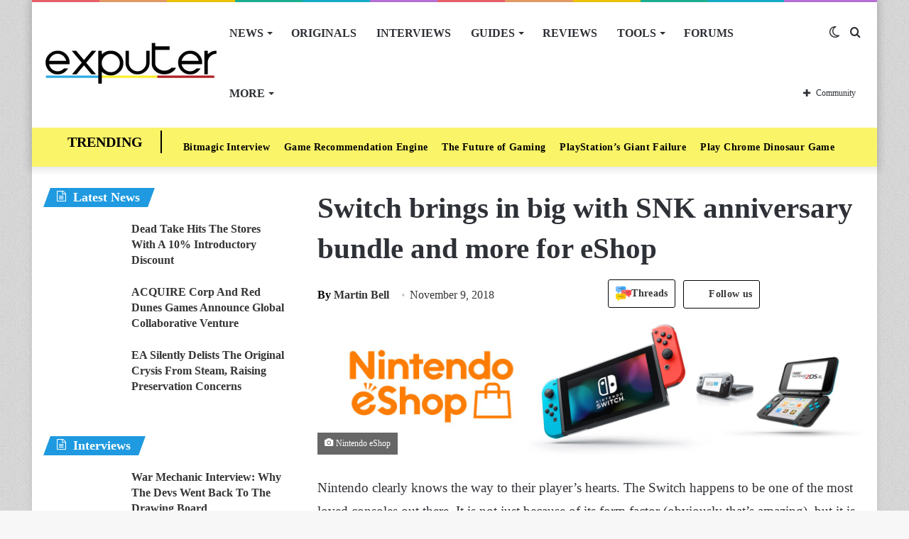

--- FILE ---
content_type: text/html; charset=UTF-8
request_url: https://exputer.com/news/games/switch-brings-in-big-with-snk-anniversary-bundle-and-more-for-eshop/
body_size: 61802
content:
<!DOCTYPE html>
<html lang="en-US" class="" data-skin="light">
<head>
	<meta charset="UTF-8" />
	<link rel="profile" href="http://gmpg.org/xfn/11" />
			<script type="text/javascript">try{if("undefined"!=typeof localStorage){var tieSkin=localStorage.getItem("tie-skin"),html=document.getElementsByTagName("html")[0].classList,htmlSkin="light";if(html.contains("dark-skin")&&(htmlSkin="dark"),null!=tieSkin&&tieSkin!=htmlSkin){html.add("tie-skin-inverted");var tieSkinInverted=!0}"dark"==tieSkin?html.add("dark-skin"):"light"==tieSkin&&html.remove("dark-skin")}}catch(t){console.log(t)}</script>
		
<meta http-equiv='x-dns-prefetch-control' content='on'>
<link rel='dns-prefetch' href='//cdnjs.cloudflare.com' />
<link rel='dns-prefetch' href='//ajax.googleapis.com' />


<link rel='dns-prefetch' href='//s.gravatar.com' />
<link rel='dns-prefetch' href='//www.google-analytics.com' />

<meta name='robots' content='index, follow, max-image-preview:large, max-snippet:-1, max-video-preview:-1' />
	<style>img:is([sizes="auto" i], [sizes^="auto," i]) { contain-intrinsic-size: 3000px 1500px }</style>
	
	<!-- This site is optimized with the Yoast SEO Premium plugin v20.8 (Yoast SEO v22.8) - https://yoast.com/wordpress/plugins/seo/ -->
	<title>Switch brings in big with SNK anniversary bundle and more for eShop - eXputer.com</title><link rel="preload" href="https://exputer.com/wp-content/uploads/2024/05/threads.png" as="image" /><style id="perfmatters-used-css">@-webkit-keyframes ts_poll_logo_spin{0%{-webkit-transform:rotate(0deg);}100%{-webkit-transform:rotate(360deg);}}@keyframes ts_poll_logo_spin{0%{transform:rotate(0deg);}100%{transform:rotate(360deg);}}@-webkit-keyframes ph-animation{0%{transform:translate3d(-30%,0,0);}to{transform:translate3d(30%,0,0);}}@keyframes ph-animation{0%{transform:translate3d(-30%,0,0);}to{transform:translate3d(30%,0,0);}}@font-face{font-family:FontAwesome;src:url("https://exputer.com/wp-content/plugins/poll-wp/fonts/fontawesome-webfont.eot?v=4.6.3");src:url("https://exputer.com/wp-content/plugins/poll-wp/fonts/fontawesome-webfont.eot?#iefix&v=4.6.3") format("embedded-opentype"),url("https://exputer.com/wp-content/plugins/poll-wp/fonts/fontawesome-webfont.woff2?v=4.6.3") format("woff2"),url("https://exputer.com/wp-content/plugins/poll-wp/fonts/fontawesome-webfont.woff?v=4.6.3") format("woff"),url("https://exputer.com/wp-content/plugins/poll-wp/fonts/fontawesome-webfont.ttf?v=4.6.3") format("truetype"),url("https://exputer.com/wp-content/plugins/poll-wp/fonts/fontawesome-webfont.svg?v=4.6.3#fontawesomeregular") format("svg");font-weight:400;font-style:normal;}@-webkit-keyframes fa-spin{0%{-webkit-transform:rotate(0);transform:rotate(0);}100%{-webkit-transform:rotate(360deg);transform:rotate(360deg);}}@keyframes fa-spin{0%{-webkit-transform:rotate(0);transform:rotate(0);}100%{-webkit-transform:rotate(360deg);transform:rotate(360deg);}}@-webkit-keyframes fa-spin{0%{-webkit-transform:rotate(0);transform:rotate(0);}100%{-webkit-transform:rotate(359deg);transform:rotate(359deg);}}@keyframes fa-spin{0%{-webkit-transform:rotate(0);transform:rotate(0);}100%{-webkit-transform:rotate(359deg);transform:rotate(359deg);}}.wth-helpful-wraper{background:#f4f6f8;border:1px solid #dfe3e8;border-radius:5px;color:#212b36;margin:50px auto 50px auto;padding:15px 0px 15px 0px;text-align:center;}.button-positive{box-shadow:0 5px 15px 0 rgba(0,0,0,.15);background-color:#47c1bf !important;color:#fff;text-transform:unset;font-family:ShopifySans,Helvetica,Arial,sans-serif;}.wth-heading h4{margin:0px 0px 10px 0px !important;}.feed-form-wraper{display:none;padding:0px 80px;}.wth-helpful-wraper p{margin-top:10px !important;margin-bottom:10px !important;}.hlpful-submit-button{margin-top:15px !important;}.no-title,.yes-title{display:none;}.button-negative{box-shadow:0 5px 15px 0 rgba(0,0,0,.15);background-color:#fb8b8a !important;color:#fff;text-transform:unset;font-family:ShopifySans,Helvetica,Arial,sans-serif;}.wth-helpful-wraper button{border-radius:5px;margin:0px 5px 0px 5px;}.wth-helpful-button{padding:10px 30px;font-size:16px;}.wth-helpful-wraper button:focus{border:none;text-decoration:none;outline:none;}.wth-helpful-wraper button:hover{text-decoration:none;}.button-positive:hover{box-shadow:0 5px 25px 0 rgba(0,0,0,.25);}.button-negative:hover{box-shadow:0 5px 25px 0 rgba(0,0,0,.25);}.button-positive:focus{box-shadow:0 0 .1875em .1875em rgba(40,162,160,.5);}.button-negative:focus{box-shadow:0 0 .1875em .1875em rgba(226,114,113,.5);}.button-positive:hover,.button-positive:focus{background-color:#28a2a0;}.button-negative:hover,.button-negative:focus{background-color:#e27271;}.feedback-textarea{background:#fff;height:5em;padding:.5em;position:relative;z-index:10;border-radius:5px;border:1px solid #868e96;}.feedback-input{width:100%;margin-bottom:10px;}.hlpful-submit-button{background-color:#5c6ac4;margin-top:20px;border-radius:5px;padding:15px 10px;width:110px;height:54px;color:#fff;font-size:16px;}@-webkit-keyframes spin{0%{-webkit-transform:rotate(0deg);}100%{-webkit-transform:rotate(360deg);}}@keyframes spin{0%{transform:rotate(0deg);}100%{transform:rotate(360deg);}}#wpsf .wp-schema-faq-title{padding:20px 0 10px;line-height:normal;margin:0;}#wpsf .collapsible{width:100%;border:none;text-align:left;outline:none;position:relative;background-color:transparent;font-weight:600;cursor:auto;}#wpsf .collapsible:before{display:inline-block;content:"+";margin-right:10px;font-size:25px;vertical-align:text-bottom;}#wpsf .active:before{content:"−";}#wpsf .content{padding:0 30px;overflow:hidden;transition:max-height .2s ease-out;transition:all .3s cubic-bezier(.25,.8,.25,1) 0s;background-color:transparent;}#wpsf .wpsf-entry{border-image:initial;border-radius:5px;transition:all .3s cubic-bezier(.25,.8,.25,1) 0s;padding:5px;}@font-face{font-family:FontAwesome;font-display:swap;src:url("https://exputer.com/wp-content/plugins/wp-review-pro/public/css/../fonts/fontawesome-webfont.eot?v=4.7.0");src:url("https://exputer.com/wp-content/plugins/wp-review-pro/public/css/../fonts/fontawesome-webfont.eot?#iefix&v=4.7.0") format("embedded-opentype"),url("https://exputer.com/wp-content/plugins/wp-review-pro/public/css/../fonts/fontawesome-webfont.woff2?v=4.7.0") format("woff2"),url("https://exputer.com/wp-content/plugins/wp-review-pro/public/css/../fonts/fontawesome-webfont.woff?v=4.7.0") format("woff"),url("https://exputer.com/wp-content/plugins/wp-review-pro/public/css/../fonts/fontawesome-webfont.ttf?v=4.7.0") format("truetype"),url("https://exputer.com/wp-content/plugins/wp-review-pro/public/css/../fonts/fontawesome-webfont.svg?v=4.7.0#fontawesomeregular") format("svg");font-weight:400;font-style:normal;}.fa{display:inline-block;font:14px/1 FontAwesome;font-size:inherit;text-rendering:auto;-webkit-font-smoothing:antialiased;-moz-osx-font-smoothing:grayscale;}.fa.pull-left{margin-right:.3em;}.fa.pull-right{margin-left:.3em;}@-webkit-keyframes fa-spin{0%{-webkit-transform:rotate(0);transform:rotate(0);}100%{-webkit-transform:rotate(359deg);transform:rotate(359deg);}}@keyframes fa-spin{0%{-webkit-transform:rotate(0);transform:rotate(0);}100%{-webkit-transform:rotate(359deg);transform:rotate(359deg);}}.fa-user:before{content:"";}.fa-gamepad:before{content:"";}.review-wrapper .review-list{margin:0;list-style:none;padding:0;clear:both;-webkit-box-sizing:border-box;box-sizing:border-box;}.review-wrapper .review-list li{margin:0;list-style:none;}.review-list li{-webkit-box-sizing:border-box;box-sizing:border-box;border-bottom:1px solid #e7e7e7;padding:10px 15px;position:relative;list-style:none !important;}.review-list li:nth-child(2n){background-color:#fafafa;}.review-list li:last-child{border-bottom:1px solid #e7e7e7;}.wp-review-comment-form .review-list li,.wp_review_comment .review-list li{padding:10px;margin:0;background:#f9f9f9;border-bottom:1px solid #e7e7e7;}.review-star .review-result-wrapper{display:inline-block;}.review-result{position:absolute;top:0;left:0;overflow:hidden;white-space:nowrap;}.rtl .review-result{left:auto;right:0;}.review-total-wrapper .review-total-box{border:0;display:block;font-size:40px;font-weight:700;text-align:right;margin:0;padding:35px 0 20px;width:100%;-webkit-box-sizing:border-box;box-sizing:border-box;overflow:hidden;}.review-total-wrapper .review-total-box small{font-size:12px;display:block;}.review-star.review-total{position:relative;}.review-star,.wp-review-user-feature-rating-star{position:relative;margin:0 auto;display:inline-block;}.review-list .review-star,.review-list .wp-review-user-feature-rating-star,.review-total-circle .review-star,.user-review-area .review-star,.wp-review-percentage-type .review-total-circle .review-star,.wp-review-point-type .review-total-circle .review-star{float:right;}.rtl .review-list .review-star,.rtl .review-total-circle .review-star,.rtl .user-review-area .review-star,.rtl .wp-review-percentage-type .review-total-circle .review-star,.rtl .wp-review-point-type .review-total-circle .review-star{float:left;margin-right:10px;margin-left:0;}.circle-point .review-list li{padding:14px 15px;}.review-total-point .review-result,.wp-review-percentage-type .review-result,.wp-review-point-type .review-result{position:absolute;top:0;left:0;height:22px;}.rtl .review-total-point .review-result,.rtl .wp-review-percentage-type .review-result,.rtl .wp-review-point-type .review-result{left:auto;right:0;}.review-percentage .review-result,.review-point .review-result{background:currentColor;height:22px;}.review-result-wrapper .review-result i,.review-result-wrapper .review-result img.wp-review-image{opacity:1;}.wp-review-user-rating .review-star .review-result-wrapper:hover span img{opacity:1;}.wp-review-user-rating .review-star .review-result-wrapper:hover span:hover~span img{opacity:.6;}.wp-review-user-rating .review-result-wrapper .review-result{letter-spacing:-2px;}.wp-review-user-rating .review-result-wrapper .review-result i,.wp-review-user-rating .review-result-wrapper .review-result img.wp-review-image{padding-left:4px;}.wp-review-user-rating.has-rated .review-result-wrapper:hover .review-result{display:block;}.wp-review-user-rating .review-result-wrapper:hover .review-result,.wp-review-user-rating.wp-review-loading .review-result-wrapper,.wp-review-user-rating.wp-review-loading .wp-review-your-rating{display:none;}.wp-review-user-rating .review-list li{border-top:1px solid;}.comment .review-list li{margin-bottom:0;}.widget .wp-review-show-total .review-star,.widget .wp-review-user-rating .review-star{position:relative;top:0;right:0;}.review-wrapper .review-result{-webkit-transition:width 2s;-o-transition:width 2s;transition:width 2s;}.review-wrapper.delay-animation .review-result{width:0 !important;-webkit-transition:none;-o-transition:none;transition:none;}@-webkit-keyframes spin{0%{-webkit-transform:rotate(0);transform:rotate(0);}to{-webkit-transform:rotate(359deg);transform:rotate(359deg);}}@keyframes spin{0%{-webkit-transform:rotate(0);transform:rotate(0);}to{-webkit-transform:rotate(359deg);transform:rotate(359deg);}}@media screen and (max-width:480px){.review-total-wrapper .review-total-box{padding:10px 0 20px 10px;text-align:right;}.rtl .review-total-wrapper .review-total-box{padding:10px 10px 20px 0;text-align:right;}}.comparison-table .review-star{display:block;}.comparison-table .review-percentage .review-result,.comparison-table .review-point .review-result{height:100%;}@-webkit-keyframes load8{0%{-webkit-transform:rotate(0);transform:rotate(0);}to{-webkit-transform:rotate(360deg);transform:rotate(360deg);}}@keyframes load8{0%{-webkit-transform:rotate(0);transform:rotate(0);}to{-webkit-transform:rotate(360deg);transform:rotate(360deg);}}.review-list li:after,.wp-reviews-list .item:after,.wp-reviews-list .reviews-pagination:after,.wpr-businesses:after,.yelp-logo-wrapper:after,[data-ui-tabs] .ui-tabs-nav:after,[data-wp-review-tabs] .tab-titles:after{content:" ";display:block;height:0;visibility:hidden;clear:both;}body.rtl .review-wrapper .review-total-wrapper .review-total-box{text-align:left;}.review-star .review-result-wrapper span i,.review-star .review-result-wrapper span img.wp-review-image,.review-star .review-result-wrapper:hover span i,.review-star .review-result-wrapper:hover span img.wp-review-image{-webkit-transition:.1s linear;-o-transition:.1s linear;transition:.1s linear;}html{-ms-touch-action:manipulation;touch-action:manipulation;-webkit-text-size-adjust:100%;-ms-text-size-adjust:100%;}article,aside,details,figcaption,figure,footer,header,main,menu,nav,section,summary{display:block;}[hidden],template{display:none;}a{background-color:transparent;color:#333;text-decoration:none;transition:.15s;}a:active,a:hover{outline-width:0;}b,strong{font-weight:600;}sub,sup{font-size:75%;line-height:0;position:relative;vertical-align:baseline;}sup{top:-.5em;}img{border-style:none;}figure{margin:1em 0;}button,input,select,textarea{font:inherit;margin:0;}button,input,select{overflow:visible;}button,select{text-transform:none;}[type=button],[type=reset],[type=submit],button{cursor:pointer;}[type=reset],[type=submit],button,html [type=button]{-webkit-appearance:button;}button::-moz-focus-inner,input::-moz-focus-inner{border:0;padding:0;}button:-moz-focusring,input:-moz-focusring{outline:ButtonText dotted 1px;}textarea{overflow:auto;}[type=search]{-webkit-appearance:textfield;}[type=search]::-webkit-search-cancel-button,[type=search]::-webkit-search-decoration{-webkit-appearance:none;}*{padding:0;margin:0;list-style:none;border:0;outline:0;box-sizing:border-box;}:after,:before{box-sizing:border-box;}body{background:#f7f7f7;color:#2c2f34;font-family:-apple-system,BlinkMacSystemFont,"Segoe UI",Roboto,Oxygen,Oxygen-Sans,Ubuntu,Cantarell,"Helvetica Neue","Open Sans",Arial,sans-serif;font-size:13px;line-height:21px;}.the-subtitle,h1,h2,h3,h4,h5,h6{line-height:1.4;font-weight:600;}h1{font-size:41px;font-weight:700;}h2{font-size:27px;}h3{font-size:23px;}.the-subtitle,h4{font-size:17px;}a:hover{color:#08f;}embed,img,object{max-width:100%;height:auto;}iframe{max-width:100%;}p{line-height:21px;}.comment-form-comment label,.says,.screen-reader-text{clip:rect(1px,1px,1px,1px);position:absolute !important;height:1px;width:1px;overflow:hidden;}.tie-icon:before,[class*=" tie-icon-"],[class^=tie-icon-]{font-family:tiefonticon !important;speak:never;font-style:normal;font-weight:400;font-variant:normal;text-transform:none;line-height:1;-webkit-font-smoothing:antialiased;-moz-osx-font-smoothing:grayscale;display:inline-block;}body.tie-no-js .bbp-template-notice,body.tie-no-js .comp-sub-menu,body.tie-no-js .indicator-hint,body.tie-no-js .menu-counter-bubble-outer,body.tie-no-js .menu-sub-content,body.tie-no-js .notifications-total-outer,body.tie-no-js .tooltip,body.tie-no-js .woocommerce-error,body.tie-no-js .woocommerce-info,body.tie-no-js .woocommerce-message,body.tie-no-js a.remove{display:none !important;}body.tie-no-js .fa,body.tie-no-js .fab,body.tie-no-js .far,body.tie-no-js .fas,body.tie-no-js .tie-icon:before,body.tie-no-js .weather-icon,body.tie-no-js [class*=" tie-icon-"],body.tie-no-js [class^=tie-icon-]{visibility:hidden !important;}body.tie-no-js [class*=" tie-icon-"]:before,body.tie-no-js [class^=tie-icon-]:before{content:"";}#autocomplete-suggestions,.tie-popup{display:none;}.container{margin-right:auto;margin-left:auto;padding-left:15px;padding-right:15px;}.container:after{content:"";display:table;clear:both;}@media (min-width:768px){.container{width:100%;}}@media (min-width:1200px){.container{max-width:1200px;}}.tie-row{margin-left:-15px;margin-right:-15px;}.tie-row:after{content:"";display:table;clear:both;}.tie-col-md-1,.tie-col-md-10,.tie-col-md-11,.tie-col-md-12,.tie-col-md-2,.tie-col-md-3,.tie-col-md-4,.tie-col-md-5,.tie-col-md-6,.tie-col-md-7,.tie-col-md-8,.tie-col-md-9,.tie-col-sm-1,.tie-col-sm-10,.tie-col-sm-11,.tie-col-sm-12,.tie-col-sm-2,.tie-col-sm-3,.tie-col-sm-4,.tie-col-sm-5,.tie-col-sm-6,.tie-col-sm-7,.tie-col-sm-8,.tie-col-sm-9,.tie-col-xs-1,.tie-col-xs-10,.tie-col-xs-11,.tie-col-xs-12,.tie-col-xs-2,.tie-col-xs-3,.tie-col-xs-4,.tie-col-xs-5,.tie-col-xs-6,.tie-col-xs-7,.tie-col-xs-8,.tie-col-xs-9{position:relative;min-height:1px;padding-left:15px;padding-right:15px;}.tie-col-xs-1,.tie-col-xs-10,.tie-col-xs-11,.tie-col-xs-12,.tie-col-xs-2,.tie-col-xs-3,.tie-col-xs-4,.tie-col-xs-5,.tie-col-xs-6,.tie-col-xs-7,.tie-col-xs-8,.tie-col-xs-9{float:left;}.tie-col-xs-12{width:100%;}@media (min-width:992px){.tie-col-md-1,.tie-col-md-10,.tie-col-md-11,.tie-col-md-12,.tie-col-md-2,.tie-col-md-3,.tie-col-md-4,.tie-col-md-5,.tie-col-md-6,.tie-col-md-7,.tie-col-md-8,.tie-col-md-9{float:left;}.tie-col-md-4{width:33.33333%;}.tie-col-md-8{width:66.66667%;}.tie-col-md-12{width:100%;}.boxed-layout #main-nav.fixed-nav,.boxed-layout #tie-wrapper{width:95%;}}.tie-alignleft{float:left;}.tie-alignright{float:right;}.clearfix:after,.clearfix:before{content:" ";display:block;height:0;overflow:hidden;}.clearfix:after{clear:both;}#tie-wrapper,.tie-container{height:100%;min-height:650px;}.tie-container{position:relative;overflow:hidden;}#tie-wrapper{background:#fff;position:relative;z-index:108;height:100%;margin:0 auto;}.container-wrapper{background:#fff;border:1px solid rgba(0,0,0,.1);border-radius:2px;padding:30px;}#content{margin-top:30px;}.site-content{-ms-word-wrap:break-word;word-wrap:break-word;}.boxed-layout #tie-wrapper,.boxed-layout .fixed-nav{max-width:1230px;}.boxed-layout.wrapper-has-shadow #tie-wrapper{box-shadow:0 1px 7px rgba(171,171,171,.5);}.theme-header{background:#fff;position:relative;z-index:999;}.theme-header:after{content:"";display:table;clear:both;}.theme-header.has-shadow{box-shadow:0 0 10px 5px rgba(0,0,0,.1);}#logo{margin-top:40px;margin-bottom:40px;display:block;float:left;}#logo img{vertical-align:middle;}#logo img[src*='.svg']{width:100% !important;}@-moz-document url-prefix(){#logo img[src*='.svg']{height:100px;}}#logo a{display:inline-block;}#tie-logo-inverted,#tie-sticky-logo-inverted{display:none;}@media (max-width:991px){#content{margin-top:15px;}#theme-header.has-normal-width-logo #logo{margin:14px 0 !important;text-align:left;line-height:1;}#theme-header.has-normal-width-logo #logo img{width:auto;height:auto;max-width:190px;}#theme-header.mobile-header-centered.header-layout-1 .header-layout-1-logo{width:auto !important;}#theme-header.mobile-header-centered #logo{float:none;text-align:center;}}@media (max-width:479px){#theme-header.has-normal-width-logo #logo img{max-width:160px;max-height:60px !important;}}.components{float:right;}.components>li{position:relative;float:right;list-style:none;}.components>li.social-icons-item{margin:0;}.components>li>a{display:block;position:relative;width:30px;text-align:center;line-height:inherit;font-size:16px;}.components>li:hover>a,.components>li>a:hover{z-index:2;}.components .avatar{border-radius:100%;position:relative;top:4px;max-width:20px;}.components a.follow-btn{width:auto;padding-left:15px;padding-right:15px;overflow:hidden;}.components .follow-btn .tie-icon-plus{font-size:13px;}.components .follow-btn .follow-text{font-size:12px;margin-left:8px;display:block;float:right;}.header-layout-1 #menu-components-wrap{display:-webkit-flex;display:-ms-flexbox;display:flex;-webkit-justify-content:flex-end;-ms-flex-pack:end;justify-content:flex-end;}.header-layout-1 .main-menu-wrapper{display:table;width:100%;}.header-layout-1 #logo{line-height:1;float:left;margin-top:20px;margin-bottom:20px;}.header-layout-1 .header-layout-1-logo{display:table-cell;vertical-align:middle;float:none;}.rainbow-line{height:3px;width:100%;position:relative;z-index:2;background-image:linear-gradient(to right,#f76570 0,#f76570 8%,#f3a46b 8%,#f3a46b 16%,#f3a46b 16%,#ffd205 16%,#ffd205 24%,#ffd205 24%,#1bbc9b 24%,#1bbc9b 25%,#1bbc9b 32%,#14b9d5 32%,#14b9d5 40%,#c377e4 40%,#c377e4 48%,#f76570 48%,#f76570 56%,#f3a46b 56%,#f3a46b 64%,#ffd205 64%,#ffd205 72%,#1bbc9b 72%,#1bbc9b 80%,#14b9d5 80%,#14b9d5 80%,#14b9d5 89%,#c377e4 89%,#c377e4 100%);}@media (max-width:991px){.header-layout-1 #main-nav [class*=tie-col-md]{float:left;width:auto;}.header-layout-1 .main-menu-wrapper,.logo-container{border-width:0;display:-webkit-flex;display:-ms-flexbox;display:flex;-webkit-flex-flow:row nowrap;-ms-flex-flow:row nowrap;flex-flow:row nowrap;-webkit-align-items:center;-ms-flex-align:center;align-items:center;-webkit-justify-content:space-between;-ms-flex-pack:justify;justify-content:space-between;}}.mobile-header-components{display:none;z-index:10;height:30px;line-height:30px;-webkit-flex-wrap:nowrap;-ms-flex-wrap:nowrap;flex-wrap:nowrap;-webkit-flex:1 1 0%;-ms-flex:1 1 0%;flex:1 1 0%;}.mobile-header-components .components{float:none;display:-webkit-flex !important;display:-ms-flexbox !important;display:flex !important;-webkit-justify-content:stretch;-ms-flex-pack:stretch;justify-content:stretch;}.mobile-header-components .components li.custom-menu-link{display:inline-block;float:none;}.mobile-header-components .components li.custom-menu-link>a{width:20px;padding-bottom:15px;}.mobile-header-components [class*=" tie-icon-"],.mobile-header-components [class^=tie-icon-]{font-size:18px;width:20px;height:20px;vertical-align:middle;}.mobile-header-components .tie-mobile-menu-icon{font-size:20px;}.mobile-header-components .tie-icon-grid-4,.mobile-header-components .tie-icon-grid-9{-webkit-transform:scale(1.75);-ms-transform:scale(1.75);transform:scale(1.75);}.mobile-header-components .menu-text-wrapper{white-space:nowrap;width:auto !important;}.mobile-header-components .menu-text{color:#2c2f34;line-height:30px;font-size:12px;padding:0 0 0 5px;display:inline-block;transition:color .4s;}.dark-skin .mobile-header-components .menu-text,.main-nav-dark.header-layout-1 .mobile-header-components .menu-text{color:#fff;}#mobile-header-components-area_1 .components li.custom-menu-link>a{margin-right:15px;}#mobile-header-components-area_2 .components{-webkit-flex-direction:row-reverse;-ms-flex-direction:row-reverse;flex-direction:row-reverse;}#mobile-header-components-area_2 .components li.custom-menu-link>a{margin-left:15px;}@media (max-width:991px){.mobile-components-row .logo-container,.mobile-components-row.header-layout-1 .main-menu-wrapper{-webkit-flex-wrap:wrap;-ms-flex-wrap:wrap;flex-wrap:wrap;}.mobile-components-row.header-layout-1 .header-layout-1-logo,.mobile-components-row:not(.header-layout-1) #logo{-webkit-flex:1 0 100%;-ms-flex:1 0 100%;flex:1 0 100%;-webkit-order:-1;-ms-flex-order:-1;order:-1;}.mobile-components-row .mobile-header-components{padding:5px 0;height:45px;}.mobile-components-row .mobile-header-components .components li.custom-menu-link>a{padding-bottom:0;}#tie-body #mobile-container,.mobile-header-components{display:block;}.theme-header .components,.top-menu,.top-nav:not(.has-breaking-news),.topbar-today-date{display:none;}}.main-nav-wrapper{position:relative;z-index:4;}.main-nav{position:relative;border:1px solid rgba(0,0,0,.1);border-width:1px 0;}.main-menu-wrapper{border:0 solid rgba(0,0,0,.1);position:relative;}@media (min-width:992px){.header-menu{float:left;}.header-menu .menu li{display:block;float:left;}.header-menu .menu a{display:block;position:relative;}.header-menu .menu .sub-menu a{padding:8px 10px;}.header-menu .menu a:hover,.header-menu .menu li:hover>a{z-index:2;}.header-menu .menu ul{box-shadow:0 2px 5px rgba(0,0,0,.1);}.header-menu .menu ul li{position:relative;}.header-menu .menu ul a{border-width:0 0 1px;transition:.15s;}.header-menu .menu ul ul{top:0;left:100%;}#main-nav{z-index:9;line-height:60px;}.main-menu .menu a{transition:.15s;}.main-menu .menu>li>a{padding:0 14px;font-size:13px;font-weight:600;}.main-menu .menu>li>.menu-sub-content{border-top:2px solid #08f;}.main-menu .menu>li.tie-current-menu{border-bottom:5px solid #08f;margin-bottom:-5px;}.main-menu .menu>li.tie-current-menu>a:after{content:"";width:20px;height:2px;position:absolute;margin-top:17px;left:50%;top:50%;bottom:auto;right:auto;-webkit-transform:translateX(-50%) translateY(-50%);-ms-transform:translateX(-50%) translateY(-50%);transform:translateX(-50%) translateY(-50%);background:#2c2f34;transition:.3s;}.main-menu .menu ul{line-height:20px;z-index:1;}.main-menu .menu-sub-content{display:none;padding:15px;width:230px;position:absolute;box-shadow:0 2px 2px rgba(0,0,0,.15);}.main-menu .menu-sub-content a{width:200px;}.main-menu .menu-sub-content .menu-item-has-children>a:before{right:5px;}.main-menu ul li:hover>.menu-sub-content,.main-menu ul li[aria-expanded=true]>.mega-menu-block,.main-menu ul li[aria-expanded=true]>ul{display:block;z-index:1;}nav.main-nav .menu>li.tie-current-menu>a,nav.main-nav .menu>li:hover>a{background-color:#08f;color:#fff;}.header-layout-1 .main-menu-wrap .menu>li:only-child:not(.mega-menu){position:relative;}.header-layout-1 .main-menu-wrap .menu>li:only-child>.menu-sub-content{right:0;left:auto;}.header-layout-1 .main-menu-wrap .menu>li:only-child>.menu-sub-content ul{left:auto;right:100%;}nav.main-nav .components>li:hover>a{color:#08f;}.main-nav-light .main-nav{background-color:#fff;color:#2c2f34;}.main-nav-light .main-nav .menu-sub-content{background:#fff;}.main-nav-light .main-nav .components li a:hover,.main-nav-light .main-nav .menu ul li.current-menu-item:not(.mega-link-column)>a,.main-nav-light .main-nav .menu ul li:hover>a{color:#08f;}.main-nav-light .main-nav .components li a,.main-nav-light .main-nav .menu a{color:#2c2f34;}.mega-menu>a:before,.menu-item-has-children>a:before{content:"";position:absolute;right:12px;margin-top:2px;top:50%;bottom:auto;-webkit-transform:translateY(-50%);-ms-transform:translateY(-50%);transform:translateY(-50%);width:0;height:0;border:4px solid transparent;border-top:4px solid #fff;transition:border .15s;}.mega-menu .menu-item-has-children>a:before,.menu-item-has-children .menu-item-has-children>a:before{border:4px solid transparent;border-left-color:#fff;}.menu .mega-menu:not(.is-icon-only)>a,.menu>.menu-item-has-children:not(.is-icon-only)>a{padding-right:25px;}.main-menu .menu>li.tie-current-menu>a:before,.main-menu .menu>li:hover>a:before{border-top-color:#fff;}.main-nav-light .main-nav .menu-item-has-children>a:before,.main-nav-light .mega-menu>a:before{border-top-color:#2c2f34;}.main-nav-light .main-nav .menu-item-has-children .menu-item-has-children>a:before,.main-nav-light .mega-menu .menu-item-has-children>a:before{border-top-color:transparent;border-left-color:#2c2f34;}.main-nav-light .main-nav .menu-item-has-children li:hover>a:before,.main-nav-light .mega-menu li:hover>a:before{border-left-color:#08f;}}.header-layout-1.has-shadow:not(.top-nav-below) .main-nav{border-bottom:0 !important;}#theme-header.header-layout-1>div:only-child nav{border-width:0 !important;}@media only screen and (min-width:992px) and (max-width:1100px){.main-nav .menu>li:not(.is-icon-only)>a{padding-left:7px;padding-right:7px;}.main-nav .menu>li:not(.is-icon-only)>a:before{display:none;}}@media (max-width:991px){#tie-wrapper header#theme-header{box-shadow:none;background:0 0 !important;}.header-layout-1 .main-nav,.logo-container{border-width:0;box-shadow:0 3px 7px 0 rgba(0,0,0,.1);background-color:#fff;}#sticky-nav-mask,.header-layout-1 #menu-components-wrap,.header-layout-2 .main-nav-wrapper,.header-layout-3 .main-nav-wrapper{display:none;}.main-menu-wrapper .tie-alignleft{width:100%;}}.magazine2 .container-wrapper{border-width:0;padding:0;background-color:transparent;opacity:.99;}@media (min-width:992px){.magazine2 .sidebar-left .sidebar,.magazine2.sidebar-left .sidebar{padding-right:40px;}}.magazine2 .mag-box,.magazine2 .sidebar .container-wrapper,.magazine2 .sidebar .tie-weather-widget,.magazine2 .widget-content-only{margin-bottom:50px;}@media (max-width:991px){.magazine2 .mag-box,.magazine2 .sidebar .container-wrapper,.magazine2 .sidebar .tie-weather-widget,.magazine2 .widget-content-only{margin-bottom:30px;}}.dark-skin .magazine2 .container-wrapper{background-color:transparent;}.magazine2.post-layout-1 .entry-header-outer,.magazine2.post-layout-2 .entry-header-outer,.magazine2.post-layout-6 .entry-header-outer{padding:0 0 20px;}.magazine2 .share-buttons-bottom{border:1px solid rgba(0,0,0,.1);padding:15px;}.magazine2 .post-components #add-comment-block,.magazine2 .post-components>div{margin-top:50px;}@media (max-width:991px){.magazine2 .post-components #add-comment-block,.magazine2 .post-components>div{margin-top:30px;}}.magazine2 .entry-content{padding:0 0 30px;}@media (max-width:670px){.magazine2 .entry-content{padding:0 0 15px;}}@media (max-width:767px){.about-author li.social-icons-item label{top:-10px;position:relative;}}.comp-sub-menu{display:none;position:absolute;z-index:1;right:0;width:250px;overflow:hidden;padding:20px;background:#fff;cursor:default;box-shadow:0 3px 4px rgba(0,0,0,.2);box-sizing:content-box;}li.custom-menu-link:hover .comp-sub-menu{display:block;}.comp-sub-menu li{position:relative;border:solid rgba(0,0,0,.08);border-width:1px 0 0;width:100%;}.comp-sub-menu li:last-child{margin-bottom:0;border-bottom-width:0;}.comp-sub-menu.dropdown-social-icons{width:150px;padding:0;margin:0;line-height:35px;}.comp-sub-menu.dropdown-social-icons li{margin:0;}.comp-sub-menu.dropdown-social-icons a{display:block;font-size:13px;}.comp-sub-menu.dropdown-social-icons a span{color:#2c2f34;}.comp-sub-menu.dropdown-social-icons a .tie-social-icon{width:50px;text-align:center;display:inline-block;}.comp-sub-menu.dropdown-social-icons li:last-child{border-bottom:0;}.grid-social-icons .comp-sub-menu.dropdown-social-icons li{width:40px;float:left;border:1px solid rgba(0,0,0,.08);border-width:0 1px 1px 0;}.grid-social-icons .comp-sub-menu.dropdown-social-icons li .tie-social-icon{width:40px;}.grid-social-icons .comp-sub-menu.dropdown-social-icons li:nth-child(-n+3){border-top-width:1px;}.grid-social-icons .comp-sub-menu.dropdown-social-icons li:nth-child(3n+3){border-right:0;}input,select,textarea{border:1px solid rgba(0,0,0,.1);color:#2c2f34;font-size:13px;outline:0;padding:5px;line-height:23px;border-radius:2px;transition:background .3s,border .3s;max-width:100%;background-color:transparent;}input:hover,input[type=text]:focus,select:focus,select:hover,textarea:focus,textarea:hover{background-color:rgba(0,0,0,.03);}input:not([type=checkbox]):not([type=radio]),textarea{-webkit-appearance:none;-moz-appearance:none;appearance:none;outline:0;}textarea{width:100%;}@media (max-width:767px){input:not([type=submit]),select,textarea{font-size:16px !important;}.entry-header .post-meta>div,.entry-header .post-meta>span,.main-content .post-meta>div,.main-content .post-meta>span{float:left;}}.button,.generic-button a,.generic-button button,[type=submit]{width:auto;position:relative;background-color:#08f;color:#fff;padding:7px 15px;margin:0;font-weight:400;font-size:13px;display:inline-block;text-align:center;line-height:21px;border:none;cursor:pointer;text-decoration:none;vertical-align:middle;transition:.3s;border-radius:2px;-webkit-appearance:none;-moz-appearance:none;appearance:none;}.button:hover,.generic-button a:hover,.generic-button button:hover,[type=submit]:hover{background-color:#006dcc;text-decoration:none;color:#fff;}::-moz-selection{background:#08f;color:#fff;text-shadow:none;}::selection{background:#08f;color:#fff;text-shadow:none;}.background-overlay{background-attachment:fixed;}.sidebar-left .main-content{float:right;padding-left:5px;}.sidebar-left .sidebar{float:left;}.tie-parallax{position:relative;overflow:hidden;background-size:cover;background-repeat:no-repeat;background-position:50% 50%;z-index:1;}@-webkit-keyframes lazyloadeffect{from{opacity:.3;}to{opacity:1;}}@keyframes lazyloadeffect{from{opacity:.3;}to{opacity:1;}}@-webkit-keyframes tieSlideInUp{from{-webkit-transform:translate3d(0,20px,0);transform:translate3d(0,20px,0);opacity:0;}to{-webkit-transform:translate3d(0,0,0);transform:translate3d(0,0,0);opacity:1;}}@keyframes tieSlideInUp{from{-webkit-transform:translate3d(0,20px,0);transform:translate3d(0,20px,0);opacity:0;}to{-webkit-transform:translate3d(0,0,0);transform:translate3d(0,0,0);opacity:1;}}.is-thumb-overlay-disabled .post-thumb:hover{opacity:.85 !important;}.post-thumb{position:relative;height:100%;display:block;-webkit-backface-visibility:hidden;backface-visibility:hidden;-webkit-transform:rotate(0);-ms-transform:rotate(0);transform:rotate(0);transition:opacity .2s;}.post-thumb img{width:100%;display:block;}.post-meta{margin:10px 0 8px;font-size:12px;overflow:hidden;}.post-meta,.post-meta a:not(:hover){color:#000;}.post-meta .meta-item{margin-right:8px;display:inline-block;}.post-meta .meta-item .fa{display:none;}.post-meta .meta-item.tie-icon:before{padding-right:3px;}.post-meta .meta-item.date:before{content:"";}.post-meta .no-avatars .author-name:before{content:"";padding-right:3px;}.post-meta .tie-alignright .meta-item:last-child{margin:0 !important;}@media (max-width:767px){.boxed-five-slides-slider .tie-slider-nav,.boxed-four-taller-slider .tie-slider-nav,.boxed-slider-three-slides-wrapper .tie-slider-nav,.grid-slider-wrapper .tie-slider-nav,.page #breadcrumb .current,.page #breadcrumb em:last-of-type,.single-post #breadcrumb .current,.single-post #breadcrumb em:last-of-type{display:none;}}@media (min-width:992px){.magazine2 .sidebar-left .main-content,.sidebar-left.magazine2 .main-content{padding-left:5px;}}#breadcrumb{margin:50px 0 0;}#breadcrumb,#breadcrumb a:not(:hover){color:#000;}.dark-skin #breadcrumb,.dark-skin #breadcrumb a:not(:hover){color:#fff;}.entry-header .post-meta a:not(:hover){color:#000;}.entry-header .post-meta a:not(:hover) label{color:#000 !important;}#breadcrumb .delimiter{margin:0 3px;font-style:normal;}.entry-header-outer #breadcrumb{margin:0 0 20px;padding:0;}.about-author{overflow:hidden;}.about-author .author-avatar{float:left;line-height:0;}.about-author .author-avatar img{transition:.15s;}.about-author .author-avatar:hover img{opacity:.8;}.about-author .author-info{padding-left:20px;overflow:hidden;}.about-author .author-info h4{margin-top:0;}.about-author .author-name{font-size:18px;display:inline-block;}.about-author .author-bio{margin:5px 0 10px;}.entry .about-author .author-bio{font-size:13px;}.about-author .social-icons{padding:0;margin:0;}.about-author li.social-icons-item{float:left;list-style:none;padding:0;margin:0;}.about-author li.social-icons-item a{font-size:15px;width:auto;height:auto;}.about-author li.social-icons-item a span{margin-right:0;}.about-author li.social-icons-item a:not(:hover) span{color:#2c2f34;}.about-author li.social-icons-item a:hover{background-color:transparent !important;}.about-author li.social-icons-item:last-child a span{margin-right:0;}@media (max-width:479px){.about-author{text-align:center;}.about-author .author-avatar{float:none;}.about-author .author-avatar img{margin:0 auto 10px;display:block;}.about-author .author-info{padding:0;}.about-author .social-icons li{float:none;display:inline-block;}}.author-avatar{display:block;}.author-avatar img{border-radius:50%;max-width:111px;}a.author-avatar:hover{opacity:.8;}.social-icons-item{float:right;margin-left:6px;position:relative;}.social-icons-item .social-link span{color:#2c2f34;transition:.15s;line-height:unset;}.social-icons .social-icons-item .social-link,.social-icons-widget .social-icons-item .social-link{width:24px;height:24px;line-height:24px;padding:0;display:block;text-align:center;border-radius:2px;}#theme-header .dropdown-social-icons .social-icons-item .social-link:hover span{color:#fff !important;}.main-nav .components>li.social-icons-item .social-link:hover,.top-nav .components>li.social-icons-item .social-link:hover{background-color:transparent !important;}.main-nav .components>li.social-icons-item .social-link:not(:hover) span,.top-nav .components>li.social-icons-item .social-link:not(:hover) span{color:#2c2f34;}.social-icons-item .facebook-social-icon{background-color:#4080ff !important;}.social-icons-item .facebook-social-icon span{color:#4080ff;}.social-icons-item .twitter-social-icon{background-color:#40bff5 !important;}.social-icons-item .twitter-social-icon span{color:#40bff5;}.social-icons-item .linkedin-social-icon{background-color:#238cc8 !important;}.social-icons-item .linkedin-social-icon span{color:#238cc8;}.social-icons-item .instagram-social-icon{background-color:#c13584 !important;}.social-icons-item .instagram-social-icon span{color:#c13584;}.social-icons-item .tiktok-social-icon{background-color:#ee1d52 !important;}.social-icons-item .tiktok-social-icon span{color:#ee1d52;}.social-icons-item .youtube-social-icon{background-color:#ef4e41 !important;}.social-icons-item .youtube-social-icon span{color:#ef4e41;}ul:not(.solid-social-icons) .social-icons-item a:not(:hover){background-color:transparent !important;}@-webkit-keyframes bouncedelay{0%,100%,80%{-webkit-transform:scale(0);transform:scale(0);}40%{-webkit-transform:scale(1);transform:scale(1);}}@keyframes bouncedelay{0%,100%,80%{-webkit-transform:scale(0);transform:scale(0);}40%{-webkit-transform:scale(1);transform:scale(1);}}@-webkit-keyframes parent-animate{0%{-webkit-transform:rotate(0);transform:rotate(0);}100%{-webkit-transform:rotate(220deg);transform:rotate(220deg);}}@keyframes parent-animate{0%{-webkit-transform:rotate(0);transform:rotate(0);}100%{-webkit-transform:rotate(220deg);transform:rotate(220deg);}}@-webkit-keyframes child-animate{0%{-webkit-transform:rotate(-140deg);transform:rotate(-140deg);}100%{-webkit-transform:rotate(140deg);transform:rotate(140deg);}}@keyframes child-animate{0%{-webkit-transform:rotate(-140deg);transform:rotate(-140deg);}100%{-webkit-transform:rotate(140deg);transform:rotate(140deg);}}.entry-archives-header,.entry-header{padding:30px 30px 0;margin-bottom:20px;}@media (max-width:991px){.entry-archives-header,.entry-header{padding:20px 20px 0;}}#tie-body .action a:hover,#tie-body .item-list-tabs a:hover,#tie-body .item-options a:hover,#tie-body .post-cat:hover,#tie-body .social-statistics-widget a:hover,#tie-body .tabs>li>a:hover,#tie-body a.button:hover,#tie-body a.remove:hover{text-decoration:none !important;}#is-scroller-outer{visibility:hidden;width:100px;height:0;overflow:scroll;}#is-scroller{width:100%;}.wp-caption{max-width:100%;}.wp-caption:not(.alignleft):not(.alignright),.wp-caption:not(.alignleft):not(.alignright) img{margin-right:auto;margin-left:auto;}.wp-caption img[class*=wp-image-]{display:block;}.wp-caption .wp-caption-text{color:#686868;font-size:13px;font-style:italic;line-height:1.6153846154;padding-top:5px;margin-bottom:20px;}table{border-spacing:0;width:100%;border-collapse:separate;margin-bottom:1.5em;}table tbody th,table tr:nth-child(2n){background:rgba(0,0,0,.03);}table td,table th{padding:.4em;text-align:left;border-right:1px dotted rgba(0,0,0,.1);}table thead th{background:rgba(0,0,0,.03);border:1px solid rgba(0,0,0,.1);text-transform:uppercase;padding:.7em .4em;vertical-align:middle;}.entry table tbody td,.entry table tbody th{border:1px solid rgba(0,0,0,.1);}.comment-content ol,.comment-content ul,.entry ol,.entry ul{margin-bottom:20px;padding-left:15px;margin-left:20px;}.comment-content ol li,.comment-content ul ol li,.entry ol li,.entry ul ol li{list-style:decimal;}.comment-content ol ul li,.comment-content ul li,.entry ol ul li,.entry ul li{list-style:disc;}.comment-content li,.entry li{margin:0 0 5px;}.comment-content li ol,.comment-content li ul,.entry li ol,.entry li ul{margin:5px 0 0 15px;}.entry{line-height:26px;font-size:15px;}.entry p{margin-bottom:25px;line-height:26px;}.entry p:last-child{margin:0;}#mobile-container{display:none;padding:10px 30px 30px;}#mobile-menu{margin-bottom:20px;position:relative;padding-top:15px;}#mobile-menu .menu>li{border-bottom:1px solid rgba(0,0,0,.05);}.dark-skin #mobile-menu .menu>li{border-color:rgba(255,255,255,.05);}#mobile-menu .menu>li li{padding-left:15px;}#mobile-menu .menu>li:only-child{border-bottom:none;}#mobile-menu .menu>li:only-child li{padding:0;}#mobile-menu .menu>li:only-child li a{font-size:16px;font-weight:600;}#mobile-menu li{display:block;position:relative;}#mobile-menu li .screen-reader-text{height:auto;width:auto;position:initial !important;overflow:initial !important;clip:initial !important;}#mobile-menu li a{display:block;padding:15px 50px 15px 0;font-size:16px;line-height:22px;font-weight:600;}.dark-skin #mobile-menu li a{color:#fff;}#mobile-menu li a:hover{opacity:.7;}#mobile-menu li a>.tie-menu-icon{margin-right:3px;width:25px;text-align:center;}#mobile-menu li.menu-item-has-children>a:before{display:none;}#mobile-menu li .menu-sub-content,#mobile-menu li ul{opacity:1 !important;background-image:none !important;padding:0 !important;min-height:unset !important;}#mobile-menu li ul{padding-left:15px;display:none;}#mobile-menu li ul a{font-weight:400;font-size:14px;padding-top:10px;padding-bottom:10px;}#mobile-menu:not(.hide-menu-icons) li.menu-item-has-icon>div,#mobile-menu:not(.hide-menu-icons) li.menu-item-has-icon>ul{padding-left:15px !important;}#mobile-search .search-form{overflow:hidden;}#mobile-search .search-form:after{position:absolute;content:"";font-family:tiefonticon;top:4px;right:10px;line-height:30px;width:30px;font-size:16px;border-radius:50%;text-align:center;color:#fff;}#mobile-search .search-field{background-color:rgba(0,0,0,.05);border-color:rgba(255,255,255,.1);color:#fff;width:100%;border-radius:50px;padding:7px 45px 7px 20px;}#mobile-search .search-submit{background:0 0;font-size:0;width:35px;height:38px;position:absolute;top:0;right:5px;z-index:1;}#mobile-search input::-webkit-input-placeholder{color:rgba(255,255,255,.6);}#mobile-search input::-moz-placeholder{color:rgba(255,255,255,.6);}#mobile-search input:-moz-placeholder{color:rgba(255,255,255,.6);}#mobile-search input:-ms-input-placeholder{color:rgba(255,255,255,.6);}.block-head-4 .bbp-form legend,.block-head-4 .cart_totals>h2,.block-head-4 .comment-reply-title,.block-head-4 .cross-sells>h2,.block-head-4 .has-block-head-4,.block-head-4 .mag-box-title h3,.block-head-4 .up-sells>h2{position:relative;opacity:.99;display:inline-block !important;width:auto;font-size:15px;line-height:1.3;font-weight:500;margin-bottom:20px;padding:5px 10px;color:#fff;}.block-head-4 .bbp-form legend:before,.block-head-4 .cart_totals>h2:before,.block-head-4 .comment-reply-title:before,.block-head-4 .cross-sells>h2:before,.block-head-4 .has-block-head-4:before,.block-head-4 .mag-box-title h3:before,.block-head-4 .up-sells>h2:before{content:"";position:absolute;left:0;top:0;width:100%;height:100%;background-color:#08f;z-index:-1;}.block-head-4 #cancel-comment-reply-link,.block-head-4 .mag-box-title h3 a,.block-head-4 .section-title-default a{color:#fff;}.block-head-4 #cancel-comment-reply-link:hover,.block-head-4 .mag-box-title h3 a:hover,.block-head-4 .section-title-default a:hover{opacity:.8;}.block-head-4 .mag-box-title{position:relative;margin-bottom:0;}.block-head-4 .mag-box-title h3{font-size:18px;}.block-head-4 .widget-title{padding:0 10px;}.block-head-4 .widget-title .the-subtitle{line-height:27px;}.block-head-4#tie-body .widget-title,.block-head-4#tie-body .widget-title a:not(:hover){color:#fff;}.block-head-4#tie-body .widget-title:before{background:#111;}.block-head-4 .widget-title a:not(:hover){color:#fff;}.block-head-4 span.widget-title-icon,.block-head-7 span.widget-title-icon{float:left;margin-right:10px;line-height:27px;position:static;color:#fff;}.block-head-4 #footer .widget,.block-head-4 .mag-box>.container-wrapper,.block-head-4 .side-aside .widget,.block-head-4 .widget-title,.block-head-7 #footer .widget,.block-head-7 .mag-box>.container-wrapper,.block-head-7 .side-aside .widget,.block-head-7 .widget-title{opacity:.99;}.block-head-5 .bbp-form legend,.block-head-5 .cart_totals>h2,.block-head-5 .comment-reply-title,.block-head-5 .cross-sells>h2,.block-head-5 .has-block-head-4,.block-head-5 .mag-box-title h3,.block-head-5 .up-sells>h2{padding:5px 15px 5px 25px;}.block-head-5 .bbp-form legend:before,.block-head-5 .cart_totals>h2:before,.block-head-5 .comment-reply-title:before,.block-head-5 .cross-sells>h2:before,.block-head-5 .has-block-head-4:before,.block-head-5 .mag-box-title h3:before,.block-head-5 .up-sells>h2:before{-webkit-transform:skew(-20deg) translateX(6px);-ms-transform:skew(-20deg) translateX(6px);transform:skew(-20deg) translateX(6px);}.block-head-5 .widget-title{padding:0 10px 0 20px;}@media (max-width:767px){.about-author .social-icons .social-icons-item .social-link span{margin-right:0;font-size:30px;}.about-author .social-icons .social-icons-item .social-link{width:48px;height:48px;line-height:48px;}.container-wrapper,.entry-content{padding:20px 15px;}}.mag-box-title{display:-webkit-flex;display:-ms-flexbox;display:flex;-webkit-align-items:flex-start;-ms-flex-align:start;align-items:flex-start;margin-bottom:20px;}.mag-box-title h3{font-size:18px;margin-right:20px;-webkit-flex:0 0 auto;-ms-flex:0 0 auto;flex:0 0 auto;max-width:calc(100% - 145px);float:left;}.mag-box-title h3:only-child{max-width:100%;}.small-wide-post-box .posts-items li .post-thumb{-webkit-flex:0 0 30%;-ms-flex:0 0 30%;flex:0 0 30%;}.entry-header-outer .about-author{background:0 0;border:none;padding:0;margin-top:25px;}@media (min-width:992px){.full-width .grid-5-in-rows .grid-item:nth-child(n){height:250px;}}.first-post-gradient li:first-child .post-thumb:after,.scroll-2-box .post-thumb:after,.thumb-overlay:after{content:"";position:absolute;z-index:1;left:0;right:0;bottom:0;height:65%;transition:opacity .2s;background-image:linear-gradient(to bottom,transparent,rgba(0,0,0,.75));-webkit-backface-visibility:hidden;backface-visibility:hidden;}.wide-slider-three-slids-wrapper .thumb-overlay:after,.wide-slider-wrapper .thumb-overlay:after{height:85%;}.boxed-slider:not(.grid-slider-wrapper) .slide:hover .thumb-overlay:after,.grid-item:hover .thumb-overlay:after,.wide-slider-three-slids-wrapper .slide:hover .thumb-overlay:after,.wide-slider-wrapper .slide:hover .thumb-overlay:after{opacity:.9;}.slide-mask .thumb-overlay:after{height:100% !important;opacity:.7;}.slide-mask .tie-slide-1 .thumb-overlay:after{background-image:linear-gradient(135deg,#67b26f,#4ca2cd);}.slide-mask .tie-slide-2 .thumb-overlay:after{background-image:linear-gradient(-135deg,#d38312,#002f4b);}.slide-mask .tie-slide-3 .thumb-overlay:after{background-image:linear-gradient(135deg,#292484,#dc4225);}.slide-mask .tie-slide-4 .thumb-overlay:after{background-image:linear-gradient(-135deg,#e0be00,#dc4225);}.slide-mask .tie-slide-5 .thumb-overlay:after{background-image:linear-gradient(135deg,#5f2c82,#49a09d);}.slide-mask .tie-slide-6 .thumb-overlay:after{background-image:linear-gradient(135deg,#7474bf,#348ac7);}.slick-slider .slick-list,.slick-slider .slick-track{-webkit-transform:translate3d(0,0,0);transform:translate3d(0,0,0);}.slick-track{position:relative;left:0;top:0;display:block;}.slick-track:after,.slick-track:before{content:"";display:table;}.slick-track:after{clear:both;}.slick-loading .slick-track{visibility:hidden;}.slick-slide{float:left;height:100%;min-height:1px;display:none;}[dir=rtl] .slick-slide{float:right;}.tie-main-slider .slick-slide img{display:none;max-width:none;}.slick-slide.slick-loading img{display:none;}.slick-slide.dragging img{pointer-events:none;}.slick-initialized .slick-slide{display:block;}.slick-loading .slick-slide{visibility:hidden;}.slick-vertical .slick-slide{display:block;height:auto;border:1px solid transparent;}.main-slider .slide{position:relative;overflow:hidden;background-repeat:no-repeat;background-position:center top;background-size:cover;}@media (max-width:479px){.mag-box-title h3{max-width:calc(100% - 105px);}}.grid-slider-wrapper .slick-list{width:100%;margin:0;}.grid-slider-wrapper .slide{margin:0;height:500px;}.grid-slider-wrapper .grid-item:nth-child(n+2){float:left;width:25%;width:calc(25% - 2px);height:50%;}.grid-5-in-rows .slide{height:auto;}@media (max-width:767px){.site-info .social-icons li a{width:48px !important;height:48px !important;line-height:48px !important;font-size:18px;margin-top:10px;}}.grid-5-in-rows .grid-item:first-child,.grid-5-in-rows .grid-item:nth-child(2){width:49.9%;width:calc(50% - 2px);}.grid-5-in-rows .grid-item:nth-child(2){margin-right:0;}.grid-5-in-rows .grid-item:nth-child(3){clear:left;}.grid-5-in-rows .grid-item:nth-child(3),.grid-5-in-rows .grid-item:nth-child(4){width:33.2%;width:calc(33.3334% - 4px);}@media (max-width:600px){.grid-3-slides .slide,.grid-5-in-rows .slide{display:block;height:auto;}.grid-3-slides .grid-item:first-child,.grid-5-in-rows .grid-item:first-child{width:100%;height:200px;margin-right:0;}}@media (max-width:320px){.grid-3-slides .slide,.grid-4-big-first-half-second .slide,.grid-4-slides .slide,.grid-5-in-rows .slide,.grid-5-slider .slide,.grid-6-slides .slide{height:auto;}}#tie-wrapper:after{position:absolute;z-index:1000;top:-10%;left:-50%;width:0;height:0;background:rgba(0,0,0,.2);content:"";opacity:0;cursor:pointer;transition:opacity .5s,width .1s .5s,height .1s .5s;}.side-aside{position:fixed;top:0;z-index:111;visibility:hidden;width:350px;max-width:100%;height:100%;background:center top/cover no-repeat #161619;transition:.5s cubic-bezier(.55,0,.1,1);overflow-y:auto;}@media (min-width:992px){.side-aside{right:0;-webkit-transform:translate(350px,0);-ms-transform:translate(350px,0);transform:translate(350px,0);}.side-aside:not(.slide-sidebar-desktop){display:none;}}.dark-skin .side-aside{background:#111114;}@media (max-width:991px){.side-aside.appear-from-left{left:0;-webkit-transform:translate(-100%,0);-ms-transform:translate(-100%,0);transform:translate(-100%,0);}}.is-desktop .side-aside .has-custom-scroll,.is-mobile .side-aside .side-aside-wrapper{padding:50px 0 0;}.side-aside.dark-skin .container-wrapper{border-radius:0;border:0;background:0 0;}.side-aside:after{position:absolute;top:0;left:0;width:100%;height:100%;background:rgba(0,0,0,.2);content:"";opacity:1;transition:opacity .5s;}.side-aside .container-wrapper{padding:30px !important;}#footer .container-wrapper{padding:15px 0;margin:0;background:0 0;}.site-footer{margin-top:50px;padding:0;}.site-info{background:#161619;padding:20px 0;line-height:32px;text-align:center;}.copyright-text{font-size:13px;}.site-info .social-icons{text-align:center;}.site-info .social-icons li{float:none;display:inline-block;margin:0;}.site-info .social-icons li a span{color:#ccc;}.site-info .social-icons li a:hover span{color:#fff;}@media (max-width:767px){.site-info .tie-alignleft,.site-info .tie-alignright{float:none;}}.dark-skin,.dark-skin body{background-color:#1f2024;color:#fff;}.dark-skin .change-skin-icon:before{content:"";}.dark-skin .entry-header .entry-sub-title,html .single-big-img .entry-sub-title{color:#fff !important;}.entry-header .entry-sub-title{color:#000 !important;}.dark-skin input:not([type=submit]),.dark-skin select,.dark-skin textarea{color:#ccc;}.dark-skin .entry-header .post-meta a:not(:hover) label{color:#fff !important;}.dark-skin .entry h1,.dark-skin .entry h2,.dark-skin .entry h3,.dark-skin .entry h4,.dark-skin .entry h5,.dark-skin .entry h6,.dark-skin .page-title,.dark-skin .pages-nav .pages-numbers a:not(:hover),.dark-skin .single-big-img .post-meta,.dark-skin .single-big-img .post-meta a:not(:hover),.dark-skin a:not(:hover){color:#fff;}.dark-skin #autocomplete-suggestions,.dark-skin .about-author .social-icons li.social-icons-item a:not(:hover) span,.dark-skin .login-widget .forget-text:not(:hover),.dark-skin .mobile-header-components:not(:hover) .menu-text,.dark-skin .multiple-post-pages a:not(:hover),.dark-skin .post-meta,.dark-skin .post-meta a:not(:hover),.dark-skin .timeline-widget ul li .date,.dark-skin .video-playlist-nav-wrapper .video-playlist-item .video-duration{color:#ccc !important;}.dark-skin .post-meta a:not(:hover) label{font-weight:700;color:#f9f9f9 !important;}.post-meta a:not(:hover) label{color:#000 !important;}.dark-skin .latest-tweets-slider-widget .latest-tweets-slider .tie-slider-nav li a:not(:hover),.dark-skin .latest-tweets-widget .slider-links .tie-slider-nav span,.dark-skin .multiple-post-pages .post-page-numbers,.dark-skin .next-posts,.dark-skin .pages-nav .pages-numbers .first-last-pages .pagination-icon,.dark-skin .pages-nav .pages-numbers a,.dark-skin .pages-nav .pages-numbers span.pages-nav-item,.dark-skin .prev-posts,.dark-skin .show-more-button,.dark-skin code,.dark-skin input:not([type=submit]),.dark-skin kbd,.dark-skin pre,.dark-skin samp,.dark-skin select,.dark-skin textarea{border-color:rgba(255,255,255,.1);}.dark-skin #theme-header,.dark-skin #tie-wrapper{background-color:#27292d;}.dark-skin .container-wrapper{background-color:#1f2024;border-color:rgba(255,255,255,.1);}.dark-skin .widget a:not(:hover),.dark-skin .widget-title,.dark-skin .widget-title a:not(:hover){color:#fff;}.dark-skin .widget-title-icon{color:#ccc;}.dark-skin .entry-header .entry-title{color:#fff;}.dark-skin .share-buttons-bottom,.dark-skin .wp-block-table.is-style-stripes{border-color:rgba(255,255,255,.1);}.dark-skin .site-footer{background-color:#1c1d21;}.main-menu .menu>li.tie-current-menu>a:after{background-color:#4fb9e0 !important;}.dark-skin .wp-caption .wp-caption-text{color:#e8e8e8 !important;}.about-author li.social-icons-item label{top:-3px;position:relative;}.sidebar .container-wrapper,.sidebar .tie-weather-widget{margin-bottom:30px;}@media (max-width: 991px){.sidebar .container-wrapper,.sidebar .tie-weather-widget{margin-bottom:15px;}}body:not(.has-builder) .sidebar .container-wrapper:last-child,body:not(.has-builder) .sidebar .tie-weather-widget:last-child{margin-bottom:0;}@media (max-width: 991px){.has-sidebar .sidebar{margin-top:15px;}.magazine2.has-sidebar .sidebar{margin-top:40px;}}.widget-title{position:relative;}.widget-title .the-subtitle{font-size:15px;min-height:15px;}.widget-title-icon{position:absolute;right:0;top:1px;color:#b9bec3;font-size:15px;}.widget-title-icon:before{content:"";}.post-widget-body{padding-left:125px;}.posts-inverted .post-widget-body:not(.no-small-thumbs){padding-left:0;padding-right:125px;}.post-widget-body .post-title{font-size:14px;line-height:1.4;margin-bottom:5px;}.post-widget-thumbnail{float:left;margin-right:15px;position:relative;}.post-widget-thumbnail img.tie-small-image,.review-thumbnail img.tie-small-image{width:110px;}.post-widget-thumbnail .tie-small-image img,.review-thumbnail .tie-small-image img{width:110px;}.widget li{padding:6px 0;}.widget li:first-child{padding-top:0;}.widget li:last-child{padding-bottom:0;border-bottom:0;}.widget li:after{clear:both;display:table;content:"";}.widget .post-meta{margin:2px 0 0;font-size:11px;line-height:17px;}.widget_recent_entries .widget-title-icon:before,.categort-posts .widget-title-icon:before,.authors-posts .widget-title-icon:before,.posts-list .widget-title-icon:before,.widget_pages .widget-title-icon:before,.widget_text .widget-title-icon:before,.text-html .widget-title-icon:before,.tie-slider-widget .widget-title-icon:before{content:"";}.widget-posts-list-container{position:relative;}.posts-list-counter{counter-reset:post-widget-counter;}.posts-list-counter li.widget-post-list:before{display:block;width:30px;height:30px;content:counter(post-widget-counter,decimal);counter-increment:post-widget-counter;position:absolute;z-index:2;top:0;left:-15px;text-align:center;font-size:14px;font-weight:600;line-height:26px;border:2px solid #fff;background:#08f;color:#fff;border-radius:100%;}@media (max-width: 991px){.magazine2 .posts-list-counter li.widget-post-list:before{left:-10px;}}.dark-skin .posts-list-counter li.widget-post-list:before{border-color:#27292d;}.site-footer .posts-list-counter li.widget-post-list:before,.side-aside.dark-skin .posts-list-counter li.widget-post-list:before{border-color:#1f2024;}.posts-list-counter li.widget-post-list:nth-child(1):before{top:-10px;-webkit-transform:scale(1.35,1.35);-ms-transform:scale(1.35,1.35);transform:scale(1.35,1.35);}.posts-list-counter li.widget-post-list:nth-child(2):before{-webkit-transform:scale(1.25,1.25);-ms-transform:scale(1.25,1.25);transform:scale(1.25,1.25);}.posts-list-counter li.widget-post-list:nth-child(3):before{-webkit-transform:scale(1.15,1.15);-ms-transform:scale(1.15,1.15);transform:scale(1.15,1.15);}.posts-list-counter li.widget-post-list:nth-child(4):before{-webkit-transform:scale(1.1,1.1);-ms-transform:scale(1.1,1.1);transform:scale(1.1,1.1);}li.widget-post-list,.recent-comments-widget li{padding:7px 0;position:relative;}a.remove{position:absolute;top:0;right:0;speak:never;-webkit-font-smoothing:antialiased;-moz-osx-font-smoothing:grayscale;width:20px;height:20px;display:block;line-height:20px;text-align:center;font-size:15px;}a.remove:before{content:"";font-family:tiefonticon;color:#e74c3c;transition:color .15s;}a.remove:hover:before{color:#bf2718;}a.remove.big-btn{width:25px;height:25px;line-height:25px;font-size:22px;}a.remove.light-btn:not(:hover):before{color:#fff;}.side-aside a.remove{z-index:1;top:15px;left:50%;right:auto;-webkit-transform:translateX(-50%);-ms-transform:translateX(-50%);transform:translateX(-50%);}.tie-popup a.remove{transition:.3s;-webkit-transform:scale(.2);-ms-transform:scale(.2);transform:scale(.2);opacity:0;top:15px;right:15px;z-index:1;}.theiaStickySidebar:after{content:"";display:table;clear:both;}.has-custom-scroll,.side-aside{overflow-x:hidden;scrollbar-width:thin;}.has-custom-scroll::-webkit-scrollbar,.side-aside::-webkit-scrollbar{width:5px;}.has-custom-scroll::-webkit-scrollbar-track,.side-aside::-webkit-scrollbar-track{background:0 0;}.has-custom-scroll::-webkit-scrollbar-thumb,.side-aside::-webkit-scrollbar-thumb{border-radius:20px;background:rgba(0,0,0,.2);}.dark-skin .has-custom-scroll::-webkit-scrollbar-thumb,.dark-skin .side-aside::-webkit-scrollbar-thumb{background:#000;}.tie-popup{position:fixed;z-index:99999;left:0;top:0;height:100%;width:100%;background-color:rgba(0,0,0,.9);display:none;-webkit-perspective:600px;perspective:600px;}.pop-up-live-search{will-change:transform,opacity;transition:.3s;-webkit-transform:scale(.7);-ms-transform:scale(.7);transform:scale(.7);opacity:0;}.tie-popup-search-wrap .container{padding:0;}.tie-popup-search-wrap::-webkit-input-placeholder{color:#fff;}.tie-popup-search-wrap::-moz-placeholder{color:#fff;}.tie-popup-search-wrap:-moz-placeholder{color:#fff;}.tie-popup-search-wrap:-ms-input-placeholder{color:#fff;}.tie-popup-search-wrap form{position:relative;height:80px;margin-bottom:20px;}.popup-search-wrap-inner{position:relative;padding:80px 15px 0;margin:0 auto;max-width:800px;}input.tie-popup-search-input{width:100%;height:80px;line-height:80px;background:rgba(0,0,0,.7) !important;font-weight:500;font-size:22px;border:0;padding-right:80px;padding-left:30px;color:#fff;}button.tie-popup-search-submit{font-size:28px;color:#666;position:absolute;right:10px;top:20px;background:0 0 !important;transition:.15s;}#autocomplete-suggestions{overflow:auto;padding:20px;color:#eee;position:absolute;display:none;width:370px;z-index:9999;}#autocomplete-suggestions .post-meta{margin:3px 0 0;}@media (min-width:992px){.live-search-popup .post-widget-body .post-title{line-height:23px;font-size:16px;}}@font-face{font-family:tiefonticon;src:url("https://exputer.com/wp-content/themes/jannah/assets/css/../fonts/tielabs-fonticon/tielabs-fonticon.eot");src:url("https://exputer.com/wp-content/themes/jannah/assets/css/../fonts/tielabs-fonticon/tielabs-fonticon.eot#iefix") format("embedded-opentype"),url("https://exputer.com/wp-content/themes/jannah/assets/css/../fonts/tielabs-fonticon/tielabs-fonticon.woff2") format("woff2"),url("https://exputer.com/wp-content/themes/jannah/assets/css/../fonts/tielabs-fonticon/tielabs-fonticon.woff") format("woff"),url("https://exputer.com/wp-content/themes/jannah/assets/css/../fonts/tielabs-fonticon/tielabs-fonticon.ttf") format("truetype"),url("https://exputer.com/wp-content/themes/jannah/assets/css/../fonts/tielabs-fonticon/tielabs-fonticon.svg#tielabs-fonticon") format("svg");font-weight:400;font-style:normal;font-display:block;}.tie-icon-tiktok:before{content:"";}.tie-icon-plus:before{content:"";}.tie-icon-search:before{content:"";}.tie-icon-home:before{content:"";}.tie-icon-tags:before{content:"";}.tie-icon-bookmark:before{content:"";}.tie-icon-print:before{content:"";}.tie-icon-camera:before{content:"";}.tie-icon-twitter:before{content:"";}.tie-icon-envelope:before{content:"";}.tie-icon-linkedin:before{content:"";}.tie-icon-angle-down:before{content:"";}.tie-icon-youtube:before{content:"";}.tie-icon-instagram:before{content:"";}.tie-icon-reddit:before{content:"";}.tie-icon-steam:before{content:"";}.tie-icon-grid-9:before{content:"";}.tie-icon-facebook:before{content:"";}.tie-icon-moon:before{content:"";}.toggle h3 span.fa{font-family:tiefonticon !important;speak:never;font-style:normal;font-weight:400;font-variant:normal;text-transform:none;line-height:1;-webkit-font-smoothing:antialiased;-moz-osx-font-smoothing:grayscale;float:right;font-size:16px;width:16px;height:16px;text-align:center;-webkit-transform:rotate(0);-ms-transform:rotate(0);transform:rotate(0);transition:transform .3s;transition:transform .3s,-webkit-transform .3s;-webkit-transform-origin:50% 50%;-ms-transform-origin:50% 50%;transform-origin:50% 50%;}.toggle h3 span.fa:before{content:"" !important;}.rtl .toggle h3 span.fa{float:left;}.toggle.tie-sc-open h3 span.fa{-webkit-transform:rotate(180deg);-ms-transform:rotate(180deg);transform:rotate(180deg);}.post-content.container-wrapper{padding:0;}.post-components #add-comment-block,.post-components>div{margin-top:30px;}@media (max-width:991px){.post-components #add-comment-block,.post-components>div{margin-top:15px;}}#go-to-content{position:absolute;bottom:20px;right:30px;width:45px;height:70px;line-height:70px;text-align:center;color:#fff;display:block;font-size:70px;z-index:3;}#go-to-content:hover{color:#08f;}.entry-header,.page-title{font-size:45px;line-height:1.2;}.entry-header .entry-title{margin-bottom:15px;}@media (max-width:767px){.post-layout-4 #go-to-content,.post-layout-5 #go-to-content{display:none;}.entry-header,.entry-header .entry-title,.page-title{font-size:28px;}}.entry-header .entry-sub-title{font-size:22px;line-height:27px;font-weight:400;margin-top:-5px;margin-bottom:15px;color:#777;font-family:inherit;letter-spacing:0;}@media (max-width:991px){.entry-header .entry-sub-title{font-size:18px;line-height:23px;}}.entry-header .post-meta{overflow:inherit;font-size:12px;margin-top:5px;margin-bottom:0;line-height:24px;}.entry-header .post-meta .meta-item{margin-right:12px;}.entry-header .post-meta,.entry-header .post-meta a:not(:hover){color:#333;}.dark-skin .entry-header .post-meta,.dark-skin .entry-header .post-meta a:not(:hover){color:#aaa;}.entry-header .post-meta .meta-author{margin:0;}.entry-header .post-meta .meta-author a{font-weight:600;}.entry-header .post-meta .date:before{content:"•";color:#ccc;margin:0 3px 0 5px;display:inline-block;}.entry-header .post-meta .tie-alignright{display:inline;}.single-big-img{position:relative;height:570px;margin-top:30px;border:0;background-size:cover;}@media (max-width:991px){.single-big-img{height:380px;}}@media (max-width:767px){.entry-header .post-meta{margin-bottom:-8px;}.entry-header .post-meta .tie-alignright{float:none;}.entry-header .post-meta .meta-item,.entry-header .post-meta .tie-alignright .meta-item:last-child{margin-bottom:8px !important;}.entry-header .post-meta>div,.entry-header .post-meta>span{float:initial !important;}.entry-header .post-meta .meta-author a{font-weight:400;}.single-big-img{height:320px;}}@media (max-width:320px){.single-big-img .entry-sub-title{display:none;}}.post-layout-5 .single-big-img{padding:30px;}@media (max-width:991px){.post-layout-5 .single-big-img{padding:20px;}}.single-big-img .container{position:relative;height:100%;padding:0;}.single-big-img .entry-sub-title,.single-big-img .entry-title,.single-big-img .post-meta{text-shadow:0 0 10px rgba(0,0,0,.8);}.single-big-img .entry-sub-title{color:#fff;}.single-big-img #go-to-content{bottom:55px;right:30px;}.single-big-img .thumb-overlay{pointer-events:none;overflow:hidden;}.single-big-img .entry-header{border:0;margin-bottom:0;position:absolute;z-index:2;bottom:0;padding:30px;color:#fff;left:0;width:100%;}@media (max-width:991px){.single-big-img .entry-header{padding:20px;}.full-width-area{margin-bottom:15px;}}.single-big-img .entry-title{padding-right:100px;color:#fff;}.full-width .single-big-img .entry-title{padding:0 100px;}@media (max-width:767px){.single-big-img .entry-title{padding-right:0;}.full-width .single-big-img .entry-title{padding:0 20px;}}.single-big-img .post-meta,.single-big-img .post-meta a:not(:hover){color:#fff;}.single-big-img .post-meta .tie-alignright{float:none;padding-left:10px;}.single-big-img #breadcrumb{color:#fff;text-shadow:0 1px 2px rgba(0,0,0,.5),0 0 10px rgba(0,0,0,.5);}.single-big-img #breadcrumb a{color:#fff;}.single-big-img #breadcrumb a:hover{opacity:.8;}.full-width-area{padding:0;margin-top:0;}.full-width-area .entry-header-outer{padding:30px 0 0;}@media (max-width:1240px){.full-width-area .entry-header-outer{padding:30px 30px 0;}}@media (max-width:991px){.full-width-area .entry-header-outer{padding:20px;}}.full-width-area #go-to-content{right:15px;}@media (min-width:1240px){.post-layout-4 .entry-header{padding:30px 15px;}.post-layout-4 #breadcrumb{padding:0 15px;}}.post-layout-1 div.entry-content{padding-top:0;}.post-layout-1 .entry-header-outer,.post-layout-2 .entry-header-outer,.post-layout-6 .entry-header-outer{padding:30px 30px 20px;}@media (max-width:767px){.post-layout-1 .entry-header-outer,.post-layout-2 .entry-header-outer,.post-layout-6 .entry-header-outer{padding:20px;}}.post-layout-1 .entry-header,.post-layout-2 .entry-header,.post-layout-6 .entry-header{padding:0;margin:0;}.post-layout-7 .fullwidth-entry-title{text-align:center;margin:30px 0;padding:0;}@media (max-width:991px){.post-layout-7 .fullwidth-entry-title{margin:15px 0;}}.post-layout-7 .entry-header{padding:0;margin-bottom:0;}.post-layout-8 #go-to-content{bottom:5%;left:50%;right:auto;-webkit-transform:translateX(-50%);-ms-transform:translateX(-50%);transform:translateX(-50%);}.post-layout-8 .single-big-img{height:700px;}@media (max-width:991px){.post-layout-8 .single-big-img{height:480px;}.post-layout-8 #go-to-content{bottom:0;}}.featured-area{position:relative;margin-bottom:30px;line-height:1;}@media (max-width:767px){.post-layout-8 .single-big-img{height:auto;}.post-layout-8 #go-to-content,.post-layout-8 .post-meta .date,.post-layout-8 .post-meta .tie-alignright{display:none;}.featured-area{margin-bottom:20px;}}.featured-area iframe,.featured-area img{width:100%;}.single-featured-image{position:relative;margin:0;line-height:0;}.single-caption-text{position:absolute;bottom:0;left:0;padding:5px 10px;background:rgba(0,0,0,.6);color:#fff;line-height:1.8;font-size:90%;}.single-caption-text a{color:#fff;}.single-caption-text a:hover{opacity:.8;}.entry-content{padding:0 30px 30px;}.dark-skin .entry a,.entry a{color:#08f;}.dark-skin .entry a:hover,.entry a:hover{color:#006dcc;}.entry h1,.entry h2,.entry h3,.entry h4,.entry h5,.entry h6{margin:0 0 .5em;}@media (max-width:767px){.entry-content{padding-right:15px;padding-left:15px;}.single .entry-content{padding-top:15px;}}.post-bottom-meta{margin:3px 0 0;font-size:11px;clear:both;line-height:20px;}.post-bottom-meta:after{content:"";display:table;clear:both;}.post-bottom-meta a,.post-bottom-meta-title{float:left;padding:0 6px;margin:5px 5px 0 0;background:#2c2f34;border:1px solid rgba(0,0,0,.1);border-radius:2px;}.post-bottom-meta-title{color:#fff;}.post-bottom-meta-title a{color:#fff !important;padding:0;margin:0;}.post-bottom-meta-title a:hover{opacity:.7;}.post-bottom-meta a{background:rgba(0,0,0,.03);}.post-bottom-meta a:not(:hover){color:#2c2f34;}.post-bottom-meta a:hover{color:#08f;}.dark-skin .post-bottom-meta a{background:rgba(255,255,255,.05);}.dark-skin .post-bottom-meta a:not(:hover){color:#ccc;}.post-tags-modern{margin-top:30px;}.post-tags-modern .post-bottom-meta-title{display:none;}.post-tags-modern .tagcloud{display:block;text-align:center;}.post-tags-modern a{float:none;padding:8px 15px;display:inline-block;font-size:12pt;font-weight:700;}.post-tags-modern a:before{content:"#";}.share-buttons{padding:18px 28px;line-height:0;}@media (max-width:767px){.share-buttons{padding:15px;}}.dark-skin .share-links a,.share-links a{color:#fff;}.share-links{overflow:hidden;position:relative;}.share-links .share-btn-icon{font-size:15px;}.share-links a{display:inline-block;margin:2px;height:40px;overflow:hidden;position:relative;transition:.3s;border-radius:2px;width:40px;}.share-links a,.share-links a:before{background-color:#444;}.share-links a .share-btn-icon{width:40px;height:40px;float:left;display:block;text-align:center;line-height:40px;}.share-links a:hover{opacity:.8;color:#fff;}.share-links .equal-width{width:1%;display:table-cell;margin:0;border-radius:0;}.share-links .equal-width .share-btn-icon{display:inline-block;float:none;width:100%;}.share-centered{text-align:center;}.share-links a.facebook-share-btn,.share-links a.facebook-share-btn:before{background:#4080ff;}.share-links a.twitter-share-btn,.share-links a.twitter-share-btn:before{background:#40bff5;}.share-links a.linkedin-share-btn,.share-links a.linkedin-share-btn:before{background:#238cc8;}.share-links a.reddit-share-btn,.share-links a.reddit-share-btn:before{background:#ff4500;}.share-links a.email-share-btn,.share-links a.email-share-btn:before{background:#333;}@media (max-width:479px){.single-big-img{height:400px;}}#related-posts .related-posts-list{overflow:hidden;margin:0 -15px -20px;}@media (max-width:767px){#related-posts .related-posts-list{margin:0 -8px -20px;}}#related-posts .related-item{position:relative;float:left;width:33.333%;padding:0 15px;margin-bottom:20px;}#related-posts .related-item .post-thumb{margin-bottom:10px;}#related-posts .related-item .post-title{font-size:14px;line-height:19px;}#related-posts .related-item .post-meta{margin:4px 0 0;}.has-sidebar .site-content #related-posts .related-item:nth-child(3n+1),.one-column-no-sidebar .site-content #related-posts .related-item:nth-child(3n+1){clear:both;}@media (max-width:767px){#related-posts .related-item{padding:0 8px;width:50% !important;clear:none !important;}#related-posts .related-item:nth-child(odd){clear:left !important;}}#related-posts.has-extra-post .related-item:last-child{clear:none !important;display:none;}@media only screen and (min-width:320px) and (max-width:767px){#related-posts.has-extra-post .related-item:last-child{display:block;}}#reading-position-indicator{display:block;height:4px;position:fixed;bottom:0;left:0;background:#08f;box-shadow:0 0 10px rgba(0,136,255,.7);width:0;z-index:9999;max-width:100%;}#check-also-box .has-first-big-post .post-widget-body{clear:both;}.post-gallery .thumb-overlay:after{opacity:0;}@media (max-width:991px){.post-gallery .thumb-overlay:after{opacity:.8;}}#tie-post-normal-gallery .tie-slick-slider:hover .thumb-overlay:after,.post-gallery .slide:hover .thumb-overlay:after{opacity:.8;}#post-extra-info{display:none;}.is-ajax-loaded-post.post-layout-8 .single-big-img{max-height:600px;}@media print{html,body{background-color:#fff;color:#000;margin:0;padding:0;}img{max-width:100%;display:block;}ul,ol,li{page-break-inside:avoid;}h1,h2,h3,h4,h5,h6{page-break-after:avoid;}table,tr,td{page-break-before:avoid;}.single-post.sidebar-right .main-content,.single-post.sidebar-left .main-content{width:100%;}.single-post .tie-row{border:0;}.single-post .main-content{border:0;max-width:75% !important;margin:0 auto !important;float:none !important;}.single-post #theme-header,.single-post .sidebar,.single-post #footer,.single-post .slider-area,.single-post .mobile-header-components,.single-post .share-buttons,.single-post #post-newsletter,.single-post .prev-next-post-nav,.single-post #related-posts,.single-post #respond,.single-post .tie-video .featured-area,.single-post figure a:after,.single-post .post-tags,.single-post #check-also-box,.single-post #go-to-content,.single-post #breadcrumb,.single-post .toggle-post-content,.single-post #add-comment-block,.single-post .about-author,.single-post #go-to-top,.single-post #reading-position-indicator{display:none !important;}.single-post .tie-parallax [id^="jarallax-container-"] > div{position:absolute !important;margin-top:0 !important;width:100%;height:100%;}.single-big-img .entry-header{background-color:#fff;color:#000;padding:20px;bottom:0;}.single-big-img .entry-header .entry-sub-title,.single-big-img .entry-header .entry-title,.single-big-img .entry-header .post-meta,.single-big-img .entry-header .post-meta a:not(:hover){color:#000;text-shadow:unset;}}@-webkit-keyframes ftwpFadeIn{0%{opacity:0;visibility:hidden;}to{opacity:1;visibility:visible;}}@keyframes ftwpFadeIn{0%{opacity:0;visibility:hidden;}to{opacity:1;visibility:visible;}}@-webkit-keyframes ftwpFadeOut{0%{opacity:1;visibility:visible;}to{opacity:0;visibility:hidden;}}@keyframes ftwpFadeOut{0%{opacity:1;visibility:visible;}to{opacity:0;visibility:hidden;}}@-webkit-keyframes ftwpZoomIn{0%{-webkit-transform:scale(0);-ms-transform:scale(0);transform:scale(0);visibility:hidden;opacity:0;}20%{opacity:0;}30%{opacity:1;}to{-webkit-transform:scale(1);-ms-transform:scale(1);transform:scale(1);visibility:visible;opacity:1;}}@keyframes ftwpZoomIn{0%{-webkit-transform:scale(0);-ms-transform:scale(0);transform:scale(0);visibility:hidden;opacity:0;}20%{opacity:0;}30%{opacity:1;}to{-webkit-transform:scale(1);-ms-transform:scale(1);transform:scale(1);visibility:visible;opacity:1;}}@-webkit-keyframes ftwpZoomOut{0%{-webkit-transform:scale(1);-ms-transform:scale(1);transform:scale(1);visibility:visible;opacity:1;}50%{opacity:1;}80%{opacity:.3;}to{-webkit-transform:scale(0);-ms-transform:scale(0);transform:scale(0);visibility:hidden;opacity:0;}}@keyframes ftwpZoomOut{0%{-webkit-transform:scale(1);-ms-transform:scale(1);transform:scale(1);visibility:visible;opacity:1;}50%{opacity:1;}80%{opacity:.3;}to{-webkit-transform:scale(0);-ms-transform:scale(0);transform:scale(0);visibility:hidden;opacity:0;}}@-webkit-keyframes ftwpHide{0%{visibility:visible;}to{visibility:hidden;}}@keyframes ftwpHide{0%{visibility:visible;}to{visibility:hidden;}}@-webkit-keyframes ftwpShow{0%,99%{visibility:hidden;}to{visibility:visible;}}@keyframes ftwpShow{0%,99%{visibility:hidden;}to{visibility:visible;}}@-webkit-keyframes ftwpTargetHint{0%,to{opacity:0;}50%{opacity:1;}}@keyframes ftwpTargetHint{0%,to{opacity:0;}50%{opacity:1;}}@font-face{src:url("https://exputer.com/wp-content/plugins/fixed-toc/frontend/assets/css/../fonts/icons.eot?45335921");src:url("https://exputer.com/wp-content/plugins/fixed-toc/frontend/assets/css/../fonts/icons.eot?45335921#iefix") format("embedded-opentype"),url("https://exputer.com/wp-content/plugins/fixed-toc/frontend/assets/css/../fonts/icons.woff2?45335921") format("woff2"),url("https://exputer.com/wp-content/plugins/fixed-toc/frontend/assets/css/../fonts/icons.woff?45335921") format("woff"),url("https://exputer.com/wp-content/plugins/fixed-toc/frontend/assets/css/../fonts/icons.ttf?45335921") format("truetype"),url("https://exputer.com/wp-content/plugins/fixed-toc/frontend/assets/css/../fonts/icons.svg?45335921#fontello") format("svg");font-family:ftwp-icon;}#ftwp-container.ftwp-wrap,#ftwp-container.ftwp-wrap a,#ftwp-container.ftwp-wrap a:active,#ftwp-container.ftwp-wrap a:focus,#ftwp-container.ftwp-wrap a:hover,#ftwp-container.ftwp-wrap a:link,#ftwp-container.ftwp-wrap a:visited,#ftwp-container.ftwp-wrap button,#ftwp-container.ftwp-wrap button:active,#ftwp-container.ftwp-wrap button:focus,#ftwp-container.ftwp-wrap button:hover,#ftwp-container.ftwp-wrap div,#ftwp-container.ftwp-wrap h1,#ftwp-container.ftwp-wrap h2,#ftwp-container.ftwp-wrap h3,#ftwp-container.ftwp-wrap h4,#ftwp-container.ftwp-wrap h5,#ftwp-container.ftwp-wrap h6,#ftwp-container.ftwp-wrap header,#ftwp-container.ftwp-wrap li,#ftwp-container.ftwp-wrap li::after,#ftwp-container.ftwp-wrap li::before,#ftwp-container.ftwp-wrap nav,#ftwp-container.ftwp-wrap ol,#ftwp-container.ftwp-wrap span,#ftwp-container.ftwp-wrap ul{margin:0;padding:0;line-height:inherit;font:inherit;color:inherit;background:0 0;box-shadow:none;text-shadow:none;text-decoration:none;text-align:inherit;border:0;outline:0;box-sizing:border-box;border-radius:0;clear:none;}#ftwp-container.ftwp-wrap button{min-height:initial;}#ftwp-container.ftwp-wrap li{list-style:none;}#ftwp-container.ftwp-wrap header::before,#ftwp-container.ftwp-wrap li::after,#ftwp-container.ftwp-wrap li::before,#ftwp-container.ftwp-wrap nav::before{display:none;}#ftwp-container.ftwp-wrap{font-family:inherit;font-size:12px;}#ftwp-container.ftwp-wrap #ftwp-list .ftwp-anchor::before,#ftwp-container.ftwp-wrap .ftwp-icon,#ftwp-container.ftwp-wrap .ftwp-icon-bullet,#ftwp-container.ftwp-wrap .ftwp-icon-circle,#ftwp-container.ftwp-wrap .ftwp-icon-circle-o,#ftwp-container.ftwp-wrap .ftwp-icon-collapse,#ftwp-container.ftwp-wrap .ftwp-icon-ellipsis,#ftwp-container.ftwp-wrap .ftwp-icon-expand,#ftwp-container.ftwp-wrap .ftwp-icon-menu,#ftwp-container.ftwp-wrap .ftwp-icon-minimize,#ftwp-container.ftwp-wrap .ftwp-icon-number,#ftwp-container.ftwp-wrap .ftwp-icon-square,#ftwp-container.ftwp-wrap .ftwp-icon-square-o,#ftwp-container.ftwp-wrap .ftwp-icon-vellipsis{display:inline-block;font-family:ftwp-icon;font-style:normal;font-weight:400;-webkit-font-smoothing:antialiased;-moz-osx-font-smoothing:grayscale;}#ftwp-container.ftwp-wrap .ftwp-icon-bullet::before{content:"";}#ftwp-container #ftwp-list.ftwp-liststyle-square-o .ftwp-anchor::before,#ftwp-container.ftwp-wrap .ftwp-icon-square-o::before{content:"";}#ftwp-container.ftwp-wrap .ftwp-icon-expand::before{content:"";}#ftwp-container.ftwp-wrap .ftwp-icon-collapse::before{content:"";}#ftwp-container.ftwp-wrap #ftwp-trigger{display:inline-block;width:50px;height:50px;background:rgba(238,238,238,.95);color:#333;font-size:30px;position:relative;}#ftwp-container.ftwp-wrap #ftwp-trigger:hover{cursor:pointer;}#ftwp-container.ftwp-wrap #ftwp-trigger:focus{outline:#0ff solid 5px;box-shadow:0 10px 10px rgba(0,0,0,.5);}#ftwp-container.ftwp-wrap #ftwp-trigger .ftwp-trigger-icon{position:absolute;top:50%;left:50%;-webkit-transform:translate(-50%,-50%);-ms-transform:translate(-50%,-50%);transform:translate(-50%,-50%);}#ftwp-container.ftwp-wrap #ftwp-contents{width:250px;max-width:100%;overflow:hidden;height:auto;max-height:100%;}#ftwp-container.ftwp-wrap #ftwp-contents:hover #ftwp-header,#ftwp-container.ftwp-wrap #ftwp-contents:hover #ftwp-list{background:#eee;}#ftwp-container.ftwp-wrap #ftwp-header{color:#333;background:rgba(238,238,238,.95);padding:10px;font-size:19.2px;line-height:1.5;-webkit-transition:background .3s;transition:background .3s;}#ftwp-container.ftwp-wrap #ftwp-header-control{float:left;margin-right:5px;}#ftwp-container.ftwp-wrap #ftwp-header-title{font-weight:700;display:block;overflow:hidden;width:auto;}#ftwp-container.ftwp-wrap #ftwp-header-minimize{float:right;margin-left:5px;width:25px;text-align:center;opacity:.5;}#ftwp-container.ftwp-wrap #ftwp-header-minimize:active,#ftwp-container.ftwp-wrap #ftwp-header-minimize:focus,#ftwp-container.ftwp-wrap #ftwp-header-minimize:hover{font-family:ftwp-icon;}#ftwp-container.ftwp-wrap #ftwp-header-minimize:focus,#ftwp-container.ftwp-wrap #ftwp-header-minimize:hover{opacity:1;}#ftwp-container.ftwp-wrap #ftwp-header-minimize:hover,#ftwp-container.ftwp-wrap .ftwp-header-clickable:hover{cursor:pointer;}#ftwp-container.ftwp-wrap #ftwp-header-minimize:focus{outline:rgba(51,51,51,.5) solid 2px;}#ftwp-container.ftwp-wrap #ftwp-header::after{content:"";display:table;clear:both;}#ftwp-container.ftwp-wrap #ftwp-list{color:#333;font-size:12px;background:rgba(238,238,238,.95);line-height:1.2;overflow-y:auto;width:100%;-webkit-transition:background .3s;transition:background .3s;}#ftwp-container.ftwp-wrap #ftwp-list .ftwp-item{text-indent:0;}#ftwp-container.ftwp-wrap #ftwp-list .ftwp-anchor{display:block;padding:5px 10px;z-index:10;overflow:hidden;position:relative;-webkit-transition:color .3s;transition:color .3s;}#ftwp-container.ftwp-wrap #ftwp-list .ftwp-anchor:hover{color:#00a368;}#ftwp-container.ftwp-wrap #ftwp-list .ftwp-active,#ftwp-container.ftwp-wrap #ftwp-list .ftwp-active:hover,#ftwp-container.ftwp-wrap #ftwp-list .ftwp-anchor:focus{color:#fff;}#ftwp-container #ftwp-contents.ftwp-border-thin,#ftwp-container #ftwp-trigger.ftwp-border-thin{border:1px solid rgba(51,51,51,.95);}#ftwp-container #ftwp-trigger.ftwp-border-thin{font-size:29.5px;}#ftwp-container #ftwp-contents.ftwp-border-bold,#ftwp-container #ftwp-trigger.ftwp-border-bold{border:5px solid rgba(51,51,51,.95);}#ftwp-container #ftwp-trigger.ftwp-border-bold{font-size:27.5px;}#ftwp-container.ftwp-wrap .ftwp-shape-round,#ftwp-container.ftwp-wrap .ftwp-shape-round:active,#ftwp-container.ftwp-wrap .ftwp-shape-round:focus,#ftwp-container.ftwp-wrap .ftwp-shape-round:hover{border-radius:7px;}#ftwp-container.ftwp-wrap .ftwp-shape-circle,#ftwp-container.ftwp-wrap .ftwp-shape-circle:active,#ftwp-container.ftwp-wrap .ftwp-shape-circle:focus,#ftwp-container.ftwp-wrap .ftwp-shape-circle:hover{border-radius:50%;}#ftwp-container.ftwp-wrap .ftwp-shape-circle .ftwp-trigger-icon{font-size:27px;}#ftwp-container.ftwp-wrap .ftwp-shape-circle.ftwp-border-bold .ftwp-trigger-icon{font-size:22px;}#ftwp-container #ftwp-list .ftwp-anchor::before{float:left;font-size:4.8px;line-height:3;margin-right:10px;}#ftwp-container #ftwp-list .ftwp-text{display:block;overflow:hidden;}#ftwp-container #ftwp-list.ftwp-list-nest .ftwp-sub .ftwp-anchor::before{margin-left:20px;}#ftwp-container #ftwp-list.ftwp-list-nest .ftwp-sub .ftwp-sub .ftwp-anchor::before{margin-left:40px;}#ftwp-container #ftwp-list.ftwp-list-nest .ftwp-sub .ftwp-sub .ftwp-sub .ftwp-anchor::before{margin-left:60px;}#ftwp-container #ftwp-list.ftwp-list-nest .ftwp-sub .ftwp-sub .ftwp-sub .ftwp-sub .ftwp-anchor::before{margin-left:80px;}#ftwp-container #ftwp-list.ftwp-list-nest.ftwp-colexp-icon .ftwp-anchor{padding-left:32px;}#ftwp-container #ftwp-list.ftwp-list-nest.ftwp-colexp .ftwp-has-sub{position:relative;}#ftwp-container #ftwp-list.ftwp-list-nest.ftwp-colexp .ftwp-icon-collapse,#ftwp-container #ftwp-list.ftwp-list-nest.ftwp-colexp .ftwp-icon-expand{position:absolute;left:0;top:0;padding:5px 10px;box-sizing:content-box;opacity:.5;-webkit-transition:transform .1s,opacity .3s;transition:transform .1s,opacity .3s;z-index:20;}#ftwp-container #ftwp-list.ftwp-list-nest.ftwp-colexp .ftwp-icon-collapse:focus,#ftwp-container #ftwp-list.ftwp-list-nest.ftwp-colexp .ftwp-icon-collapse:hover,#ftwp-container #ftwp-list.ftwp-list-nest.ftwp-colexp .ftwp-icon-expand:focus,#ftwp-container #ftwp-list.ftwp-list-nest.ftwp-colexp .ftwp-icon-expand:hover{font-family:ftwp-icon;-webkit-transform:scale(1.3);-ms-transform:scale(1.3);transform:scale(1.3);opacity:.9;}#ftwp-container #ftwp-list.ftwp-list-nest.ftwp-colexp .ftwp-icon-collapse:hover,#ftwp-container #ftwp-list.ftwp-list-nest.ftwp-colexp .ftwp-icon-expand:hover{cursor:default;}#ftwp-container #ftwp-list.ftwp-list-nest.ftwp-colexp .ftwp-icon-collapse:focus,#ftwp-container #ftwp-list.ftwp-list-nest.ftwp-colexp .ftwp-icon-expand:focus{outline:rgba(51,51,51,.5) solid 2px;}#ftwp-container #ftwp-list.ftwp-list-nest.ftwp-colexp .ftwp-has-sub .ftwp-has-sub>.ftwp-icon-collapse,#ftwp-container #ftwp-list.ftwp-list-nest.ftwp-colexp .ftwp-has-sub .ftwp-has-sub>.ftwp-icon-expand{left:20px;}#ftwp-container #ftwp-list.ftwp-list-nest.ftwp-colexp .ftwp-has-sub .ftwp-has-sub .ftwp-has-sub>.ftwp-icon-collapse,#ftwp-container #ftwp-list.ftwp-list-nest.ftwp-colexp .ftwp-has-sub .ftwp-has-sub .ftwp-has-sub>.ftwp-icon-expand{left:40px;}#ftwp-container #ftwp-list.ftwp-list-nest.ftwp-colexp .ftwp-has-sub .ftwp-has-sub .ftwp-has-sub .ftwp-has-sub>.ftwp-icon-collapse,#ftwp-container #ftwp-list.ftwp-list-nest.ftwp-colexp .ftwp-has-sub .ftwp-has-sub .ftwp-has-sub .ftwp-has-sub>.ftwp-icon-expand{left:60px;}#ftwp-container #ftwp-list.ftwp-list-nest.ftwp-colexp .ftwp-has-sub .ftwp-has-sub .ftwp-has-sub .ftwp-has-sub .ftwp-has-sub>.ftwp-icon-collapse,#ftwp-container #ftwp-list.ftwp-list-nest.ftwp-colexp .ftwp-has-sub .ftwp-has-sub .ftwp-has-sub .ftwp-has-sub .ftwp-has-sub>.ftwp-icon-expand{left:80px;}#ftwp-container #ftwp-list.ftwp-strong-first.ftwp-liststyle-circle-o>.ftwp-item>.ftwp-anchor::before,#ftwp-container #ftwp-list.ftwp-strong-first.ftwp-liststyle-circle>.ftwp-item>.ftwp-anchor::before,#ftwp-container #ftwp-list.ftwp-strong-first.ftwp-liststyle-square-o>.ftwp-item>.ftwp-anchor::before,#ftwp-container #ftwp-list.ftwp-strong-first.ftwp-liststyle-square>.ftwp-item>.ftwp-anchor::before{font-size:6px;line-height:2.4;font-weight:700;}#ftwp-container #ftwp-list.ftwp-strong-first.ftwp-liststyle-decimal>.ftwp-item>.ftwp-anchor::before,#ftwp-container #ftwp-list.ftwp-strong-first>.ftwp-item>.ftwp-anchor .ftwp-text{font-size:13.2px;font-weight:700;}#ftwp-container #ftwp-list.ftwp-effect-fade .ftwp-anchor.ftwp-active,#ftwp-container #ftwp-list.ftwp-effect-fade .ftwp-anchor:focus,#ftwp-container #ftwp-list.ftwp-effect-radial-in .ftwp-anchor.ftwp-active,#ftwp-container #ftwp-list.ftwp-effect-radial-in .ftwp-anchor:focus,#ftwp-container #ftwp-list.ftwp-effect-rectangle-in .ftwp-anchor.ftwp-active,#ftwp-container #ftwp-list.ftwp-effect-rectangle-in .ftwp-anchor:focus,#ftwp-container #ftwp-list.ftwp-effect-shutter-in .ftwp-anchor.ftwp-active,#ftwp-container #ftwp-list.ftwp-effect-shutter-in .ftwp-anchor:focus{background:rgba(221,51,51,.95);}.ftwp-in-post#ftwp-container-outer{margin-bottom:20px;max-width:100%;}.ftwp-in-post#ftwp-container-outer,.ftwp-in-post#ftwp-container-outer #ftwp-contents{height:auto;overflow-y:hidden;position:relative;z-index:1;}.ftwp-in-post#ftwp-container-outer.ftwp-float-center,.ftwp-in-post#ftwp-container-outer.ftwp-float-center #ftwp-contents{margin-left:auto;margin-right:auto;width:100%;}.ftwp-in-post#ftwp-container-outer #ftwp-trigger,.ftwp-widget #ftwp-container #ftwp-trigger{position:absolute;top:-9999px;z-index:-10;visibility:hidden;}#ftwp-container.ftwp-hidden-state{opacity:0;visibility:hidden;z-index:-9999;position:fixed;top:0;left:0;}.mailpoet_form .mailpoet_form_image,.mailpoet_form .mailpoet_form_paragraph,.mailpoet_form .mailpoet_message,.mailpoet_form .mailpoet_paragraph,.mailpoet_form .mailpoet_paragraph select,.mailpoet_form .mailpoet_select,.mailpoet_form .mailpoet_submit,.mailpoet_form .mailpoet_text,.mailpoet_form .mailpoet_textarea{max-width:100%;}@media screen and (max-width:499px){.mailpoet_form{box-sizing:border-box;}.mailpoet_form .mailpoet_form_image,.mailpoet_form .mailpoet_form_paragraph,.mailpoet_form .mailpoet_message,.mailpoet_form .mailpoet_paragraph,.mailpoet_form .mailpoet_paragraph select,.mailpoet_form .mailpoet_select,.mailpoet_form .mailpoet_submit,.mailpoet_form .mailpoet_text,.mailpoet_form .mailpoet_textarea{font-size:16px !important;line-height:1.4 !important;}}.mailpoet_form .mailpoet-has-font-size{line-height:1.4;}.mailpoet_form .mailpoet_submit{white-space:normal;word-wrap:break-word;}.mailpoet_form_loading{display:none;text-align:center;width:30px;}.mailpoet_form_loading>span{animation:1.4s ease-in-out infinite both mailpoet-bouncedelay;background-color:#5b5b5b;border-radius:100%;display:inline-block;height:5px;width:5px;}.mailpoet_form_loading .mailpoet_bounce1{animation-delay:-.32s;}.mailpoet_form_loading .mailpoet_bounce2{animation-delay:-.16s;margin:0 7px;}@keyframes mailpoet-bouncedelay{0%,100%,80%{transform:scale(0);}40%{transform:scale(1);}}.mailpoet_form .mailpoet_paragraph{margin-bottom:20px;}.mailpoet_form_column:not(:first-child){margin-left:20px;}@media screen and (min-width:500px){div.mailpoet_form:not(.mailpoet_form_fixed_bar) .mailpoet_paragraph p:last-child,div.mailpoet_form:not(.mailpoet_form_fixed_bar) .mailpoet_paragraph:last-child{margin-bottom:0;}}.mailpoet_form_columns{display:flex;flex-wrap:nowrap;}@media screen and (max-width:499px){.mailpoet_form_columns.mailpoet_stack_on_mobile{flex-wrap:wrap;}}.mailpoet_form_column{display:flex;flex-direction:column;flex-grow:1;}@media screen and (max-width:499px){.mailpoet_stack_on_mobile .mailpoet_form_column{flex-basis:100% !important;}.mailpoet_stack_on_mobile .mailpoet_form_column:not(:first-child){margin-left:0 !important;}}.mailpoet_form_popup_overlay{background-color:#000;display:none;height:100%;left:0;margin:0;max-width:100% !important;opacity:.7;position:fixed;top:0;width:100% !important;z-index:100000;}.mailpoet_form_popup_overlay.active,div.mailpoet_form_fixed_bar.active,div.mailpoet_form_popup.active,div.mailpoet_form_slide_in.active{display:block;}@media screen and (max-width:500px){.mailpoet_form_popup_overlay.active{display:none;}}.mailpoet_message{clear:both;}.mailpoet-screen-reader-text{border:0;clip:rect(1px,1px,1px,1px);-webkit-clip-path:inset(50%);clip-path:inset(50%);height:1px;margin:-1px;overflow:hidden;padding:0;position:absolute;width:1px;word-wrap:normal !important;}.mailpoet-screen-reader-text:focus{background-color:#ddd;clip:auto !important;-webkit-clip-path:none;clip-path:none;color:#444;display:block;font-size:1em;height:auto;line-height:normal;padding:15px 23px 14px;right:5px;text-decoration:none;top:5px;width:auto;z-index:100000;}@keyframes fade-in-overlay{0%{opacity:0;}100%{opacity:.7;}}@keyframes slide-up-popup{0%{opacity:0;transform:translate(-50%,-20%);}100%{opacity:1;transform:translate(-50%,-50%);}}@keyframes slide-up{0%{opacity:0;transform:translateY(30%);}100%{opacity:1;transform:translateY(0);}}@keyframes fade-in{0%{opacity:0;}100%{opacity:1;}}@keyframes slide-right{0%{opacity:0;transform:translateX(-30%);}100%{opacity:1;transform:translateX(0);}}@keyframes slide-right-popup{0%{opacity:0;transform:translate(-80%,-50%);}100%{opacity:1;transform:translate(-50%,-50%);}}@keyframes slide-left{0%{opacity:0;transform:translateX(30%);}100%{opacity:1;transform:translateX(0);}}@keyframes slide-left-popup{0%{opacity:0;transform:translate(-20%,-50%);}100%{opacity:1;transform:translate(-50%,-50%);}}@keyframes slide-down{0%{opacity:0;transform:translateY(-30%);}100%{opacity:1;transform:translateY(0);}}@keyframes slide-down-popup{0%{opacity:0;transform:translate(-50%,-80%);}100%{opacity:1;transform:translate(-50%,-50%);}}@keyframes zoom-out{0%{opacity:0;transform:scale(1.3);}100%{opacity:1;transform:scale(1);}}@keyframes zoom-out-popup{0%{transform:scale(1.3) translate(-35%,-35%);}100%{transform:scale(1) translate(-50%,-50%);}}@keyframes zoom-in{0%{opacity:0;transform:scale(.8);}100%{opacity:1;transform:scale(1);}}@keyframes zoom-in-popup{0%{transform:scale(.8) translate(-60%,-60%);}100%{transform:scale(1) translate(-50%,-50%);}}@keyframes flip{0%{opacity:0;transform:rotateY(-60deg);transform-style:preserve-3d;}100%{opacity:1;transform:rotateY(0);}}@keyframes flip-popup{0%{opacity:0;transform:rotateY(-60deg) translate(-59%,-50%);transform-style:preserve-3d;}100%{opacity:1;transform:rotateY(0) translate(-50%,-50%);}}.su-u-clearfix::after{content:"";display:table;clear:both;}.su-u-trim>:first-child{margin-top:0;}.su-u-trim>:last-child{margin-bottom:0;}.su-box{margin:0 0 1.5em;border-width:2px;border-style:solid;}.su-box-title{display:block;padding:.5em 1em;font-weight:700;font-size:1.1em;}.su-box-content{background-color:#fff;color:#444;padding:1em;}.su-box-style-glass .su-box-title{background-image:url("https://exputer.com/wp-content/plugins/shortcodes-ultimate-pro/includes/css/../images/styles/style-glass.png");background-position:0 50%;background-repeat:repeat-x;}.su-list{margin-bottom:1.5em;}.su-list ul{margin:0 !important;padding:0 !important;list-style:none !important;}.su-list ul li{position:relative;display:block !important;margin:0 !important;padding:4px 0 4px 2em !important;list-style-type:none !important;line-height:1.3em;}.su-list ul li>img{position:absolute;left:0;top:4px;width:1.3em;height:1.3em;padding:0;margin:0;border:none;}.su-list ul li>i{position:absolute;left:0;top:4px;width:1.3em;height:1.3em;line-height:1.3em;text-align:center;}@font-face{font-family:ShortcodesUltimateIcons;src:url("https://exputer.com/wp-content/plugins/shortcodes-ultimate-pro/includes/css/../../vendor/fork-awesome/fonts/forkawesome-webfont.eot?v=1.2.0");src:url("https://exputer.com/wp-content/plugins/shortcodes-ultimate-pro/includes/css/../../vendor/fork-awesome/fonts/forkawesome-webfont.eot?#iefix&v=1.2.0") format("embedded-opentype"),url("https://exputer.com/wp-content/plugins/shortcodes-ultimate-pro/includes/css/../../vendor/fork-awesome/fonts/forkawesome-webfont.woff2?v=1.2.0") format("woff2"),url("https://exputer.com/wp-content/plugins/shortcodes-ultimate-pro/includes/css/../../vendor/fork-awesome/fonts/forkawesome-webfont.woff?v=1.2.0") format("woff"),url("https://exputer.com/wp-content/plugins/shortcodes-ultimate-pro/includes/css/../../vendor/fork-awesome/fonts/forkawesome-webfont.ttf?v=1.2.0") format("truetype"),url("https://exputer.com/wp-content/plugins/shortcodes-ultimate-pro/includes/css/../../vendor/fork-awesome/fonts/forkawesome-webfont.svg?v=1.2.0#forkawesomeregular") format("svg");font-weight:400;font-style:normal;font-display:block;}.sui{display:inline-block;font:14px/1 ShortcodesUltimateIcons;font-size:inherit;text-rendering:auto;-webkit-font-smoothing:antialiased;-moz-osx-font-smoothing:grayscale;}@-webkit-keyframes sui-spin{0%{-webkit-transform:rotate(0);transform:rotate(0);}100%{-webkit-transform:rotate(359deg);transform:rotate(359deg);}}@keyframes sui-spin{0%{-webkit-transform:rotate(0);transform:rotate(0);}100%{-webkit-transform:rotate(359deg);transform:rotate(359deg);}}.sui-check-square-o:before{content:"";}.sui-plus:before{content:"";}</style>
	<meta name="description" content="Nintendo clearly knows the way to their player&#039;s hearts. The Switch happens to be one of the most loved consoles out there. It is not just because of its" />
	<link rel="canonical" href="https://exputer.com/news/games/switch-brings-in-big-with-snk-anniversary-bundle-and-more-for-eshop/" />
	<meta property="og:locale" content="en_US" />
	<meta property="og:type" content="article" />
	<meta property="og:title" content="Switch brings in big with SNK anniversary bundle and more for eShop" />
	<meta property="og:description" content="Nintendo clearly knows the way to their player&#039;s hearts. The Switch happens to be one of the most loved consoles out there. It is not just because of its" />
	<meta property="og:url" content="https://exputer.com/news/games/switch-brings-in-big-with-snk-anniversary-bundle-and-more-for-eshop/" />
	<meta property="og:site_name" content="eXputer.com" />
	<meta property="article:published_time" content="2018-11-10T05:09:53+00:00" />
	<meta property="article:modified_time" content="2022-04-30T23:58:03+00:00" />
	<meta property="og:image" content="https://exputer.com/wp-content/uploads/2018/11/H4x1_Nintendo_eShop_image1600w.jpg" />
	<meta property="og:image:width" content="1600" />
	<meta property="og:image:height" content="400" />
	<meta property="og:image:type" content="image/jpeg" />
	<meta name="author" content="Martin Bell" />
	<meta name="twitter:card" content="summary_large_image" />
	<meta name="twitter:creator" content="@https://twitter.com/MartinBellzy" />
	<meta name="twitter:label1" content="Written by" />
	<meta name="twitter:data1" content="Martin Bell" />
	<meta name="twitter:label2" content="Est. reading time" />
	<meta name="twitter:data2" content="1 minute" />
	<script type="application/ld+json" class="yoast-schema-graph">{"@context":"https://schema.org","@graph":[{"@type":["Article","NewsArticle"],"@id":"https://exputer.com/news/games/switch-brings-in-big-with-snk-anniversary-bundle-and-more-for-eshop/#article","isPartOf":{"@id":"https://exputer.com/news/games/switch-brings-in-big-with-snk-anniversary-bundle-and-more-for-eshop/"},"author":{"name":"Martin Bell","@id":"https://exputer.com/#/schema/person/fa4ffe55956df89a6f74090f0f89c29f"},"headline":"Switch brings in big with SNK anniversary bundle and more for eShop","datePublished":"2018-11-10T05:09:53+00:00","dateModified":"2022-04-30T23:58:03+00:00","mainEntityOfPage":{"@id":"https://exputer.com/news/games/switch-brings-in-big-with-snk-anniversary-bundle-and-more-for-eshop/"},"wordCount":278,"commentCount":0,"publisher":{"@id":"https://exputer.com/#organization"},"image":{"@id":"https://exputer.com/news/games/switch-brings-in-big-with-snk-anniversary-bundle-and-more-for-eshop/#primaryimage"},"thumbnailUrl":"https://exputer.com/wp-content/uploads/2018/11/H4x1_Nintendo_eShop_image1600w.jpg","keywords":["Nintendo Switch","SNK"],"articleSection":["Games"],"inLanguage":"en-US","potentialAction":[{"@type":"CommentAction","name":"Comment","target":["https://exputer.com/news/games/switch-brings-in-big-with-snk-anniversary-bundle-and-more-for-eshop/#respond"]}],"copyrightYear":"2018","copyrightHolder":{"@id":"https://exputer.com/#organization"}},{"@type":"WebPage","@id":"https://exputer.com/news/games/switch-brings-in-big-with-snk-anniversary-bundle-and-more-for-eshop/","url":"https://exputer.com/news/games/switch-brings-in-big-with-snk-anniversary-bundle-and-more-for-eshop/","name":"Switch brings in big with SNK anniversary bundle and more for eShop - eXputer.com","isPartOf":{"@id":"https://exputer.com/#website"},"primaryImageOfPage":{"@id":"https://exputer.com/news/games/switch-brings-in-big-with-snk-anniversary-bundle-and-more-for-eshop/#primaryimage"},"image":{"@id":"https://exputer.com/news/games/switch-brings-in-big-with-snk-anniversary-bundle-and-more-for-eshop/#primaryimage"},"thumbnailUrl":"https://exputer.com/wp-content/uploads/2018/11/H4x1_Nintendo_eShop_image1600w.jpg","datePublished":"2018-11-10T05:09:53+00:00","dateModified":"2022-04-30T23:58:03+00:00","description":"Nintendo clearly knows the way to their player's hearts. The Switch happens to be one of the most loved consoles out there. It is not just because of its","breadcrumb":{"@id":"https://exputer.com/news/games/switch-brings-in-big-with-snk-anniversary-bundle-and-more-for-eshop/#breadcrumb"},"inLanguage":"en-US","potentialAction":[{"@type":"ReadAction","target":["https://exputer.com/news/games/switch-brings-in-big-with-snk-anniversary-bundle-and-more-for-eshop/"]}]},{"@type":"ImageObject","inLanguage":"en-US","@id":"https://exputer.com/news/games/switch-brings-in-big-with-snk-anniversary-bundle-and-more-for-eshop/#primaryimage","url":"https://exputer.com/wp-content/uploads/2018/11/H4x1_Nintendo_eShop_image1600w.jpg","contentUrl":"https://exputer.com/wp-content/uploads/2018/11/H4x1_Nintendo_eShop_image1600w.jpg","width":1600,"height":400,"caption":"Nintendo eShop"},{"@type":"BreadcrumbList","@id":"https://exputer.com/news/games/switch-brings-in-big-with-snk-anniversary-bundle-and-more-for-eshop/#breadcrumb","itemListElement":[{"@type":"ListItem","position":1,"name":"Home","item":"https://exputer.com/"},{"@type":"ListItem","position":2,"name":"Switch brings in big with SNK anniversary bundle and more for eShop"}]},{"@type":"WebSite","@id":"https://exputer.com/#website","url":"https://exputer.com/","name":"eXputer.com","description":"#1 Source for All Things Gaming","publisher":{"@id":"https://exputer.com/#organization"},"potentialAction":[{"@type":"SearchAction","target":{"@type":"EntryPoint","urlTemplate":"https://exputer.com/?s={search_term_string}"},"query-input":"required name=search_term_string"}],"inLanguage":"en-US"},{"@type":"Organization","@id":"https://exputer.com/#organization","name":"eXputer","url":"https://exputer.com/","logo":{"@type":"ImageObject","inLanguage":"en-US","@id":"https://exputer.com/#/schema/logo/image/","url":"","contentUrl":"","caption":"eXputer"},"image":{"@id":"https://exputer.com/#/schema/logo/image/"}},{"@type":"Person","@id":"https://exputer.com/#/schema/person/fa4ffe55956df89a6f74090f0f89c29f","name":"Martin Bell","image":{"@type":"ImageObject","inLanguage":"en-US","@id":"https://exputer.com/#/schema/person/image/","url":"https://secure.gravatar.com/avatar/0c1ce39fddb0e351c815ba3832ed5eaa7b6c5c0ba20a7b1ce06752cad49c682f?s=96&d=mm&r=g","contentUrl":"https://secure.gravatar.com/avatar/0c1ce39fddb0e351c815ba3832ed5eaa7b6c5c0ba20a7b1ce06752cad49c682f?s=96&d=mm&r=g","caption":"Martin Bell"},"description":"Martin Bell is a News Writer on eXputer who’s been invested in the latest technology and games since the very early years of his childhood. He’s clocked in several hours into CS:GO and other eSports games and is enthusiastic about PC hardware. His passion for gaming and PC hardware shows in the News stories that he breaks for his audience. He is a professional journalist who loves networking with people in the industry to catch the latest scoop before it hits the mainstream media. Experience: 5+ years || Education: Bachelor's in Journalism || Broken 250+ News Stories || Mainly Covers News Articles on eXputer","sameAs":["https://x.com/https://twitter.com/MartinBellzy"],"honorificPrefix":"Mr","birthDate":"1995-5-25","gender":"Male","knowsAbout":["Gaming News"],"knowsLanguage":["English"],"jobTitle":"News Reporter","worksFor":"eXputer","url":"https://exputer.com/author/hassam/"}]}</script>
	<!-- / Yoast SEO Premium plugin. -->


<link rel='dns-prefetch' href='//widget.tagembed.com' />
<link rel='dns-prefetch' href='//scripts.mediavine.com' />
<link rel='dns-prefetch' href='//www.youtube.com' />
<link rel="alternate" type="application/rss+xml" title="eXputer.com &raquo; Stories Feed" href="https://exputer.com/web-stories/feed/"><link rel='stylesheet' id='ts-poll-block-css' data-pmdelayedstyle="https://exputer.com/wp-content/plugins/poll-wp/admin/css/block.css?ver=6.8.3" type='text/css' media='all' />
<style id='streamweasels-youtube-integration-style-inline-css' type='text/css'>


</style>
<style id='streamweasels-youtube-embed-style-inline-css' type='text/css'>


</style>
<link rel='stylesheet' id='swiper-css' data-pmdelayedstyle="https://exputer.com/wp-content/plugins/testimonial-slider-and-showcase/assets/vendor/swiper/swiper.min.css?ver=2.3.17" type='text/css' media='all' />
<link rel='stylesheet' id='qlttf-frontend-css' data-pmdelayedstyle="https://exputer.com/wp-content/plugins/wp-tiktok-feed/build/frontend/css/style.css?ver=4.4.8" type='text/css' media='all' />
<style id='global-styles-inline-css' type='text/css'>
:root{--wp--preset--aspect-ratio--square: 1;--wp--preset--aspect-ratio--4-3: 4/3;--wp--preset--aspect-ratio--3-4: 3/4;--wp--preset--aspect-ratio--3-2: 3/2;--wp--preset--aspect-ratio--2-3: 2/3;--wp--preset--aspect-ratio--16-9: 16/9;--wp--preset--aspect-ratio--9-16: 9/16;--wp--preset--color--black: #000000;--wp--preset--color--cyan-bluish-gray: #abb8c3;--wp--preset--color--white: #ffffff;--wp--preset--color--pale-pink: #f78da7;--wp--preset--color--vivid-red: #cf2e2e;--wp--preset--color--luminous-vivid-orange: #ff6900;--wp--preset--color--luminous-vivid-amber: #fcb900;--wp--preset--color--light-green-cyan: #7bdcb5;--wp--preset--color--vivid-green-cyan: #00d084;--wp--preset--color--pale-cyan-blue: #8ed1fc;--wp--preset--color--vivid-cyan-blue: #0693e3;--wp--preset--color--vivid-purple: #9b51e0;--wp--preset--gradient--vivid-cyan-blue-to-vivid-purple: linear-gradient(135deg,rgba(6,147,227,1) 0%,rgb(155,81,224) 100%);--wp--preset--gradient--light-green-cyan-to-vivid-green-cyan: linear-gradient(135deg,rgb(122,220,180) 0%,rgb(0,208,130) 100%);--wp--preset--gradient--luminous-vivid-amber-to-luminous-vivid-orange: linear-gradient(135deg,rgba(252,185,0,1) 0%,rgba(255,105,0,1) 100%);--wp--preset--gradient--luminous-vivid-orange-to-vivid-red: linear-gradient(135deg,rgba(255,105,0,1) 0%,rgb(207,46,46) 100%);--wp--preset--gradient--very-light-gray-to-cyan-bluish-gray: linear-gradient(135deg,rgb(238,238,238) 0%,rgb(169,184,195) 100%);--wp--preset--gradient--cool-to-warm-spectrum: linear-gradient(135deg,rgb(74,234,220) 0%,rgb(151,120,209) 20%,rgb(207,42,186) 40%,rgb(238,44,130) 60%,rgb(251,105,98) 80%,rgb(254,248,76) 100%);--wp--preset--gradient--blush-light-purple: linear-gradient(135deg,rgb(255,206,236) 0%,rgb(152,150,240) 100%);--wp--preset--gradient--blush-bordeaux: linear-gradient(135deg,rgb(254,205,165) 0%,rgb(254,45,45) 50%,rgb(107,0,62) 100%);--wp--preset--gradient--luminous-dusk: linear-gradient(135deg,rgb(255,203,112) 0%,rgb(199,81,192) 50%,rgb(65,88,208) 100%);--wp--preset--gradient--pale-ocean: linear-gradient(135deg,rgb(255,245,203) 0%,rgb(182,227,212) 50%,rgb(51,167,181) 100%);--wp--preset--gradient--electric-grass: linear-gradient(135deg,rgb(202,248,128) 0%,rgb(113,206,126) 100%);--wp--preset--gradient--midnight: linear-gradient(135deg,rgb(2,3,129) 0%,rgb(40,116,252) 100%);--wp--preset--font-size--small: 13px;--wp--preset--font-size--medium: 20px;--wp--preset--font-size--large: 36px;--wp--preset--font-size--x-large: 42px;--wp--preset--spacing--20: 0.44rem;--wp--preset--spacing--30: 0.67rem;--wp--preset--spacing--40: 1rem;--wp--preset--spacing--50: 1.5rem;--wp--preset--spacing--60: 2.25rem;--wp--preset--spacing--70: 3.38rem;--wp--preset--spacing--80: 5.06rem;--wp--preset--shadow--natural: 6px 6px 9px rgba(0, 0, 0, 0.2);--wp--preset--shadow--deep: 12px 12px 50px rgba(0, 0, 0, 0.4);--wp--preset--shadow--sharp: 6px 6px 0px rgba(0, 0, 0, 0.2);--wp--preset--shadow--outlined: 6px 6px 0px -3px rgba(255, 255, 255, 1), 6px 6px rgba(0, 0, 0, 1);--wp--preset--shadow--crisp: 6px 6px 0px rgba(0, 0, 0, 1);}:where(.is-layout-flex){gap: 0.5em;}:where(.is-layout-grid){gap: 0.5em;}body .is-layout-flex{display: flex;}.is-layout-flex{flex-wrap: wrap;align-items: center;}.is-layout-flex > :is(*, div){margin: 0;}body .is-layout-grid{display: grid;}.is-layout-grid > :is(*, div){margin: 0;}:where(.wp-block-columns.is-layout-flex){gap: 2em;}:where(.wp-block-columns.is-layout-grid){gap: 2em;}:where(.wp-block-post-template.is-layout-flex){gap: 1.25em;}:where(.wp-block-post-template.is-layout-grid){gap: 1.25em;}.has-black-color{color: var(--wp--preset--color--black) !important;}.has-cyan-bluish-gray-color{color: var(--wp--preset--color--cyan-bluish-gray) !important;}.has-white-color{color: var(--wp--preset--color--white) !important;}.has-pale-pink-color{color: var(--wp--preset--color--pale-pink) !important;}.has-vivid-red-color{color: var(--wp--preset--color--vivid-red) !important;}.has-luminous-vivid-orange-color{color: var(--wp--preset--color--luminous-vivid-orange) !important;}.has-luminous-vivid-amber-color{color: var(--wp--preset--color--luminous-vivid-amber) !important;}.has-light-green-cyan-color{color: var(--wp--preset--color--light-green-cyan) !important;}.has-vivid-green-cyan-color{color: var(--wp--preset--color--vivid-green-cyan) !important;}.has-pale-cyan-blue-color{color: var(--wp--preset--color--pale-cyan-blue) !important;}.has-vivid-cyan-blue-color{color: var(--wp--preset--color--vivid-cyan-blue) !important;}.has-vivid-purple-color{color: var(--wp--preset--color--vivid-purple) !important;}.has-black-background-color{background-color: var(--wp--preset--color--black) !important;}.has-cyan-bluish-gray-background-color{background-color: var(--wp--preset--color--cyan-bluish-gray) !important;}.has-white-background-color{background-color: var(--wp--preset--color--white) !important;}.has-pale-pink-background-color{background-color: var(--wp--preset--color--pale-pink) !important;}.has-vivid-red-background-color{background-color: var(--wp--preset--color--vivid-red) !important;}.has-luminous-vivid-orange-background-color{background-color: var(--wp--preset--color--luminous-vivid-orange) !important;}.has-luminous-vivid-amber-background-color{background-color: var(--wp--preset--color--luminous-vivid-amber) !important;}.has-light-green-cyan-background-color{background-color: var(--wp--preset--color--light-green-cyan) !important;}.has-vivid-green-cyan-background-color{background-color: var(--wp--preset--color--vivid-green-cyan) !important;}.has-pale-cyan-blue-background-color{background-color: var(--wp--preset--color--pale-cyan-blue) !important;}.has-vivid-cyan-blue-background-color{background-color: var(--wp--preset--color--vivid-cyan-blue) !important;}.has-vivid-purple-background-color{background-color: var(--wp--preset--color--vivid-purple) !important;}.has-black-border-color{border-color: var(--wp--preset--color--black) !important;}.has-cyan-bluish-gray-border-color{border-color: var(--wp--preset--color--cyan-bluish-gray) !important;}.has-white-border-color{border-color: var(--wp--preset--color--white) !important;}.has-pale-pink-border-color{border-color: var(--wp--preset--color--pale-pink) !important;}.has-vivid-red-border-color{border-color: var(--wp--preset--color--vivid-red) !important;}.has-luminous-vivid-orange-border-color{border-color: var(--wp--preset--color--luminous-vivid-orange) !important;}.has-luminous-vivid-amber-border-color{border-color: var(--wp--preset--color--luminous-vivid-amber) !important;}.has-light-green-cyan-border-color{border-color: var(--wp--preset--color--light-green-cyan) !important;}.has-vivid-green-cyan-border-color{border-color: var(--wp--preset--color--vivid-green-cyan) !important;}.has-pale-cyan-blue-border-color{border-color: var(--wp--preset--color--pale-cyan-blue) !important;}.has-vivid-cyan-blue-border-color{border-color: var(--wp--preset--color--vivid-cyan-blue) !important;}.has-vivid-purple-border-color{border-color: var(--wp--preset--color--vivid-purple) !important;}.has-vivid-cyan-blue-to-vivid-purple-gradient-background{background: var(--wp--preset--gradient--vivid-cyan-blue-to-vivid-purple) !important;}.has-light-green-cyan-to-vivid-green-cyan-gradient-background{background: var(--wp--preset--gradient--light-green-cyan-to-vivid-green-cyan) !important;}.has-luminous-vivid-amber-to-luminous-vivid-orange-gradient-background{background: var(--wp--preset--gradient--luminous-vivid-amber-to-luminous-vivid-orange) !important;}.has-luminous-vivid-orange-to-vivid-red-gradient-background{background: var(--wp--preset--gradient--luminous-vivid-orange-to-vivid-red) !important;}.has-very-light-gray-to-cyan-bluish-gray-gradient-background{background: var(--wp--preset--gradient--very-light-gray-to-cyan-bluish-gray) !important;}.has-cool-to-warm-spectrum-gradient-background{background: var(--wp--preset--gradient--cool-to-warm-spectrum) !important;}.has-blush-light-purple-gradient-background{background: var(--wp--preset--gradient--blush-light-purple) !important;}.has-blush-bordeaux-gradient-background{background: var(--wp--preset--gradient--blush-bordeaux) !important;}.has-luminous-dusk-gradient-background{background: var(--wp--preset--gradient--luminous-dusk) !important;}.has-pale-ocean-gradient-background{background: var(--wp--preset--gradient--pale-ocean) !important;}.has-electric-grass-gradient-background{background: var(--wp--preset--gradient--electric-grass) !important;}.has-midnight-gradient-background{background: var(--wp--preset--gradient--midnight) !important;}.has-small-font-size{font-size: var(--wp--preset--font-size--small) !important;}.has-medium-font-size{font-size: var(--wp--preset--font-size--medium) !important;}.has-large-font-size{font-size: var(--wp--preset--font-size--large) !important;}.has-x-large-font-size{font-size: var(--wp--preset--font-size--x-large) !important;}
:where(.wp-block-post-template.is-layout-flex){gap: 1.25em;}:where(.wp-block-post-template.is-layout-grid){gap: 1.25em;}
:where(.wp-block-columns.is-layout-flex){gap: 2em;}:where(.wp-block-columns.is-layout-grid){gap: 2em;}
:root :where(.wp-block-pullquote){font-size: 1.5em;line-height: 1.6;}
</style>
<link rel='stylesheet' id='contact-form-7-css' data-pmdelayedstyle="https://exputer.com/wp-content/plugins/contact-form-7/includes/css/styles.css?ver=5.9.6" type='text/css' media='all' />
<link rel='stylesheet' id='ts-poll-public-css' data-pmdelayedstyle="https://exputer.com/wp-content/plugins/poll-wp/public/css/ts_poll-public.css?ver=2.4.8" type='text/css' media='all' />
<link rel='stylesheet' id='ts-poll-fonts-css' data-pmdelayedstyle="https://exputer.com/wp-content/plugins/poll-wp/fonts/ts_poll-fonts.css?ver=2.4.8" type='text/css' media='all' />
<link rel='stylesheet' id='quiz-maker-css' data-pmdelayedstyle="https://exputer.com/wp-content/plugins/quiz-maker/public/css/quiz-maker-public.css?ver=6.7.0.0" type='text/css' media='all' />
<link rel='stylesheet' id='streamweasels-youtube-slick-css' data-pmdelayedstyle="https://exputer.com/wp-content/plugins/streamweasels-youtube-integration/public/dist/slick.min.css?ver=1.3.8" type='text/css' media='all' />
<link rel='stylesheet' id='streamweasels-youtube-css' data-pmdelayedstyle="https://exputer.com/wp-content/plugins/streamweasels-youtube-integration/public/dist/streamweasels-youtube-public.min.css?ver=1.3.8" type='text/css' media='all' />
<style id='streamweasels-youtube-inline-css' type='text/css'>

					:root {
						--yt-max-width : none;
						--yt-tile-bg-colour : #F7F7F8;
						--yt-tile-title-colour :#1F1F23;            
						--yt-tile-subtitle-colour: #53535F;
						--yt-tile-rounded-corners: 0;
						--yt-tile-column-count: 4;
						--yt-tile-column-spacing: 10;
						--yt-hover-colour: #FF0000;
						--yt-logo-bg-colour: #fff;
						--yt-logo-border-colour: #fff;
						--yt-feature-controls-bg-colour: #000;
						--yt-feature-controls-arrow-colour: #fff;		
						--yt-showcase-controls-bg-colour: #000;
						--yt-showcase-controls-arrow-colour: #fff;
						--yt-status-vertical-distance: 25;
						--yt-status-horizontal-distance: 25;
						--yt-status-logo-accent-colour: #6441A4;
						--yt-status-logo-background-colour: #6441A4;
						--yt-status-carousel-background-colour: #fff;
						--yt-status-carousel-arrow-colour: #000;																
					}
				
</style>
<link rel='stylesheet' id='taqyeem-buttons-style-css' data-pmdelayedstyle="https://exputer.com/wp-content/plugins/taqyeem-buttons/assets/style.css?ver=6.8.3" type='text/css' media='all' />
<link rel='stylesheet' id='taqyeem_visibility_frontend_css-css' data-pmdelayedstyle="https://exputer.com/wp-content/plugins/taqyeem-visibility/stylesheet.css?ver=1.0.0" type='text/css' media='all' />
<link rel='stylesheet' id='tss-css' data-pmdelayedstyle="https://exputer.com/wp-content/plugins/testimonial-slider-and-showcase/assets/css/wptestimonial.css?ver=2.3.17" type='text/css' media='all' />
<link rel='stylesheet' id='wth-helpful-style-css' data-pmdelayedstyle="https://exputer.com/wp-content/plugins/was-this-helpful/assets/css/wth-helpful-style.css?ver=6.8.3" type='text/css' media='all' />
<link rel='stylesheet' id='rating_style-css' data-pmdelayedstyle="https://exputer.com/wp-content/plugins/wp-review-schema/css/jquery.rating.css?ver=6.8.3" type='text/css' media='all' />
<link rel='stylesheet' id='fontawesome-css' data-pmdelayedstyle="https://exputer.com/wp-content/plugins/wp-review-pro/public/css/font-awesome.min.css?ver=4.7.0-modified" type='text/css' media='all' />
<link rel='stylesheet' id='wp_review-style-css' data-pmdelayedstyle="https://exputer.com/wp-content/plugins/wp-review-pro/public/css/wp-review.css?ver=3.4.11" type='text/css' media='all' />
<link rel='stylesheet' id='tie-css-base-css' data-pmdelayedstyle="https://exputer.com/wp-content/themes/jannah/assets/css/base.min.css?ver=5.4.10" type='text/css' media='all' />
<link rel='stylesheet' id='tie-css-styles-css' data-pmdelayedstyle="https://exputer.com/wp-content/themes/jannah/assets/css/style.min.css?ver=5.4.10" type='text/css' media='all' />
<link rel='stylesheet' id='tie-css-widgets-css' data-pmdelayedstyle="https://exputer.com/wp-content/themes/jannah/assets/css/widgets.min.css?ver=5.4.10" type='text/css' media='all' />
<link rel='stylesheet' id='tie-css-helpers-css' data-pmdelayedstyle="https://exputer.com/wp-content/themes/jannah/assets/css/helpers.min.css?ver=5.4.10" type='text/css' media='all' />
<link rel='stylesheet' id='tie-css-ilightbox-css' data-pmdelayedstyle="https://exputer.com/wp-content/themes/jannah/assets/ilightbox/light-skin/skin.css?ver=5.4.10" type='text/css' media='all' />
<link rel='stylesheet' id='tie-css-shortcodes-css' data-pmdelayedstyle="https://exputer.com/wp-content/themes/jannah/assets/css/plugins/shortcodes.min.css?ver=5.4.10" type='text/css' media='all' />
<link rel='stylesheet' id='tie-css-single-css' data-pmdelayedstyle="https://exputer.com/wp-content/themes/jannah/assets/css/single.min.css?ver=5.4.10" type='text/css' media='all' />
<link rel='stylesheet' id='tie-css-print-css' data-pmdelayedstyle="https://exputer.com/wp-content/themes/jannah/assets/css/print.css?ver=5.4.10" type='text/css' media='print' />
<link rel='stylesheet' id='taqyeem-styles-css' data-pmdelayedstyle="https://exputer.com/wp-content/themes/jannah/assets/css/plugins/taqyeem.min.css?ver=5.4.10" type='text/css' media='all' />
<link rel='stylesheet' id='tmmp-css' data-pmdelayedstyle="https://exputer.com/wp-content/plugins/team-members-pro/inc/css/tmm_style.css?ver=6.8.3" type='text/css' media='all' />
<style id='tmmp-inline-css' type='text/css'>
@font-face {font-family: 'ARS Maquette Web One';font-display:optional;src:url('/wp-content/uploads/2022/04/ARS-Maquette-Web-One.woff2') format('woff2'), url('/wp-content/uploads/2022/04/ARS-Maquette-Web-One.woff') format('woff');}body{font-family: 'ARS Maquette Web One';}body{font-weight: 500;}#main-nav .main-menu > ul > li > a{font-size: 16px;font-weight: 700;text-transform: uppercase;}#main-nav .main-menu > ul ul li a{font-size: 14px;font-weight: 500;}#breadcrumb{font-size: 16px;font-weight: 400;}.post-cat{font-size: 15px;}.entry-header h1.entry-title{font-weight: 600;}#the-post .entry-content,#the-post .entry-content p{font-size: 19px;font-weight: 500;line-height: 1.75;}#tie-wrapper .copyright-text{font-size: 15px;}.entry h1{font-size: 23px;font-weight: 500;}.entry h2{font-size: 28px;}.entry h3{font-size: 25px;}.entry h4{font-size: 21px;}.entry h5{font-size: 16px;}.entry h6{font-size: 16px;}#tie-wrapper .widget-title .the-subtitle,#tie-wrapper #comments-title,#tie-wrapper .comment-reply-title,#tie-wrapper .woocommerce-tabs .panel h2,#tie-wrapper .related.products h2,#tie-wrapper #bbpress-forums #new-post > fieldset.bbp-form > legend,#tie-wrapper .entry-content .review-box-header{font-size: 18px;font-weight: 700;}.post-widget-body .post-title,.timeline-widget ul li h3,.posts-list-half-posts li .post-title{font-size: 16px;font-weight: 600;}#tie-body{background-image: url(https://exputer.com/wp-content/themes/jannah/assets/images/patterns/body-bg1.png);}.background-overlay {background-color: rgba(0,0,0,0.1);}.brand-title,a:hover,.tie-popup-search-submit,#logo.text-logo a,.theme-header nav .components #search-submit:hover,.theme-header .header-nav .components > li:hover > a,.theme-header .header-nav .components li a:hover,.main-menu ul.cats-vertical li a.is-active,.main-menu ul.cats-vertical li a:hover,.main-nav li.mega-menu .post-meta a:hover,.main-nav li.mega-menu .post-box-title a:hover,.search-in-main-nav.autocomplete-suggestions a:hover,#main-nav .menu ul:not(.cats-horizontal) li:hover > a,#main-nav .menu ul li.current-menu-item:not(.mega-link-column) > a,.top-nav .menu li:hover > a,.top-nav .menu > .tie-current-menu > a,.search-in-top-nav.autocomplete-suggestions .post-title a:hover,div.mag-box .mag-box-options .mag-box-filter-links a.active,.mag-box-filter-links .flexMenu-viewMore:hover > a,.stars-rating-active,body .tabs.tabs .active > a,.video-play-icon,.spinner-circle:after,#go-to-content:hover,.comment-list .comment-author .fn,.commentlist .comment-author .fn,blockquote::before,blockquote cite,blockquote.quote-simple p,.multiple-post-pages a:hover,#story-index li .is-current,.latest-tweets-widget .twitter-icon-wrap span,.wide-slider-nav-wrapper .slide,.wide-next-prev-slider-wrapper .tie-slider-nav li:hover span,.review-final-score h3,#mobile-menu-icon:hover .menu-text,body .entry a,.dark-skin body .entry a,.entry .post-bottom-meta a:hover,.comment-list .comment-content a,q a,blockquote a,.widget.tie-weather-widget .icon-basecloud-bg:after,.site-footer a:hover,.site-footer .stars-rating-active,.site-footer .twitter-icon-wrap span,.site-info a:hover{color: #00963c;}#instagram-link a:hover{color: #00963c !important;border-color: #00963c !important;}#theme-header #main-nav .spinner-circle:after{color: #4fb9e0;}[type='submit'],.button,.generic-button a,.generic-button button,.theme-header .header-nav .comp-sub-menu a.button.guest-btn:hover,.theme-header .header-nav .comp-sub-menu a.checkout-button,nav.main-nav .menu > li.tie-current-menu > a,nav.main-nav .menu > li:hover > a,.main-menu .mega-links-head:after,.main-nav .mega-menu.mega-cat .cats-horizontal li a.is-active,#mobile-menu-icon:hover .nav-icon,#mobile-menu-icon:hover .nav-icon:before,#mobile-menu-icon:hover .nav-icon:after,.search-in-main-nav.autocomplete-suggestions a.button,.search-in-top-nav.autocomplete-suggestions a.button,.spinner > div,.post-cat,.pages-numbers li.current span,.multiple-post-pages > span,#tie-wrapper .mejs-container .mejs-controls,.mag-box-filter-links a:hover,.slider-arrow-nav a:not(.pagination-disabled):hover,.comment-list .reply a:hover,.commentlist .reply a:hover,#reading-position-indicator,#story-index-icon,.videos-block .playlist-title,.review-percentage .review-item span span,.tie-slick-dots li.slick-active button,.tie-slick-dots li button:hover,.digital-rating-static,.timeline-widget li a:hover .date:before,#wp-calendar #today,.posts-list-counter li.widget-post-list:before,.cat-counter a + span,.tie-slider-nav li span:hover,.fullwidth-area .widget_tag_cloud .tagcloud a:hover,.magazine2:not(.block-head-4) .dark-widgetized-area ul.tabs a:hover,.magazine2:not(.block-head-4) .dark-widgetized-area ul.tabs .active a,.magazine1 .dark-widgetized-area ul.tabs a:hover,.magazine1 .dark-widgetized-area ul.tabs .active a,.block-head-4.magazine2 .dark-widgetized-area .tabs.tabs .active a,.block-head-4.magazine2 .dark-widgetized-area .tabs > .active a:before,.block-head-4.magazine2 .dark-widgetized-area .tabs > .active a:after,.demo_store,.demo #logo:after,.demo #sticky-logo:after,.widget.tie-weather-widget,span.video-close-btn:hover,#go-to-top,.latest-tweets-widget .slider-links .button:not(:hover){background-color: #00963c;color: #FFFFFF;}.tie-weather-widget .widget-title .the-subtitle,.block-head-4.magazine2 #footer .tabs .active a:hover{color: #FFFFFF;}pre,code,.pages-numbers li.current span,.theme-header .header-nav .comp-sub-menu a.button.guest-btn:hover,.multiple-post-pages > span,.post-content-slideshow .tie-slider-nav li span:hover,#tie-body .tie-slider-nav li > span:hover,.slider-arrow-nav a:not(.pagination-disabled):hover,.main-nav .mega-menu.mega-cat .cats-horizontal li a.is-active,.main-nav .mega-menu.mega-cat .cats-horizontal li a:hover,.main-menu .menu > li > .menu-sub-content{border-color: #00963c;}.main-menu .menu > li.tie-current-menu{border-bottom-color: #00963c;}.top-nav .menu li.tie-current-menu > a:before,.top-nav .menu li.menu-item-has-children:hover > a:before{border-top-color: #00963c;}.main-nav .main-menu .menu > li.tie-current-menu > a:before,.main-nav .main-menu .menu > li:hover > a:before{border-top-color: #FFFFFF;}header.main-nav-light .main-nav .menu-item-has-children li:hover > a:before,header.main-nav-light .main-nav .mega-menu li:hover > a:before{border-left-color: #00963c;}.rtl header.main-nav-light .main-nav .menu-item-has-children li:hover > a:before,.rtl header.main-nav-light .main-nav .mega-menu li:hover > a:before{border-right-color: #00963c;border-left-color: transparent;}.top-nav ul.menu li .menu-item-has-children:hover > a:before{border-top-color: transparent;border-left-color: #00963c;}.rtl .top-nav ul.menu li .menu-item-has-children:hover > a:before{border-left-color: transparent;border-right-color: #00963c;}#footer-widgets-container{border-top: 8px solid #00963c;-webkit-box-shadow: 0 -5px 0 rgba(0,0,0,0.07); -moz-box-shadow: 0 -8px 0 rgba(0,0,0,0.07); box-shadow: 0 -8px 0 rgba(0,0,0,0.07);}::-moz-selection{background-color: #00963c;color: #FFFFFF;}::selection{background-color: #00963c;color: #FFFFFF;}circle.circle_bar{stroke: #00963c;}#reading-position-indicator{box-shadow: 0 0 10px rgba( 0,150,60,0.7);}#logo.text-logo a:hover,body .entry a:hover,.dark-skin body .entry a:hover,.comment-list .comment-content a:hover,.block-head-4.magazine2 .site-footer .tabs li a:hover,q a:hover,blockquote a:hover{color: #00640a;}.button:hover,input[type='submit']:hover,.generic-button a:hover,.generic-button button:hover,a.post-cat:hover,.site-footer .button:hover,.site-footer [type='submit']:hover,.search-in-main-nav.autocomplete-suggestions a.button:hover,.search-in-top-nav.autocomplete-suggestions a.button:hover,.theme-header .header-nav .comp-sub-menu a.checkout-button:hover{background-color: #00640a;color: #FFFFFF;}.theme-header .header-nav .comp-sub-menu a.checkout-button:not(:hover),body .entry a.button{color: #FFFFFF;}#story-index.is-compact .story-index-content{background-color: #00963c;}#story-index.is-compact .story-index-content a,#story-index.is-compact .story-index-content .is-current{color: #FFFFFF;}#tie-body .has-block-head-4,#tie-body .mag-box-title h3,#tie-body .comment-reply-title,#tie-body .related.products > h2,#tie-body .up-sells > h2,#tie-body .cross-sells > h2,#tie-body .cart_totals > h2,#tie-body .bbp-form legend,#tie-body .mag-box-title h3 a,#tie-body .section-title-default a,#tie-body #cancel-comment-reply-link {color: #FFFFFF;}#tie-body .has-block-head-4:before,#tie-body .mag-box-title h3:before,#tie-body .comment-reply-title:before,#tie-body .related.products > h2:before,#tie-body .up-sells > h2:before,#tie-body .cross-sells > h2:before,#tie-body .cart_totals > h2:before,#tie-body .bbp-form legend:before {background-color: #00963c;}#tie-body .block-more-button{color: #00963c;}#tie-body .block-more-button:hover{color: #00640a;}#tie-body .tabs,#tie-body .tabs .flexMenu-popup{border-color: #00963c;}#tie-body .tabs li a{color: #00963c;}#tie-body .tabs li a:hover{color: #00640a;}#tie-body .tabs li.active a{color: #FFFFFF;background-color: #00963c;}#tie-body .tabs > .active a:before,#tie-body .tabs > .active a:after{background-color: #00963c;}.brand-title,a:hover,.tie-popup-search-submit,#logo.text-logo a,.theme-header nav .components #search-submit:hover,.theme-header .header-nav .components > li:hover > a,.theme-header .header-nav .components li a:hover,.main-menu ul.cats-vertical li a.is-active,.main-menu ul.cats-vertical li a:hover,.main-nav li.mega-menu .post-meta a:hover,.main-nav li.mega-menu .post-box-title a:hover,.search-in-main-nav.autocomplete-suggestions a:hover,#main-nav .menu ul:not(.cats-horizontal) li:hover > a,#main-nav .menu ul li.current-menu-item:not(.mega-link-column) > a,.top-nav .menu li:hover > a,.top-nav .menu > .tie-current-menu > a,.search-in-top-nav.autocomplete-suggestions .post-title a:hover,div.mag-box .mag-box-options .mag-box-filter-links a.active,.mag-box-filter-links .flexMenu-viewMore:hover > a,.stars-rating-active,body .tabs.tabs .active > a,.video-play-icon,.spinner-circle:after,#go-to-content:hover,.comment-list .comment-author .fn,.commentlist .comment-author .fn,blockquote::before,blockquote cite,blockquote.quote-simple p,.multiple-post-pages a:hover,#story-index li .is-current,.latest-tweets-widget .twitter-icon-wrap span,.wide-slider-nav-wrapper .slide,.wide-next-prev-slider-wrapper .tie-slider-nav li:hover span,.review-final-score h3,#mobile-menu-icon:hover .menu-text,body .entry a,.dark-skin body .entry a,.entry .post-bottom-meta a:hover,.comment-list .comment-content a,q a,blockquote a,.widget.tie-weather-widget .icon-basecloud-bg:after,.site-footer a:hover,.site-footer .stars-rating-active,.site-footer .twitter-icon-wrap span,.site-info a:hover{color: #00963c;}#instagram-link a:hover{color: #00963c !important;border-color: #00963c !important;}#theme-header #main-nav .spinner-circle:after{color: #4fb9e0;}[type='submit'],.button,.generic-button a,.generic-button button,.theme-header .header-nav .comp-sub-menu a.button.guest-btn:hover,.theme-header .header-nav .comp-sub-menu a.checkout-button,nav.main-nav .menu > li.tie-current-menu > a,nav.main-nav .menu > li:hover > a,.main-menu .mega-links-head:after,.main-nav .mega-menu.mega-cat .cats-horizontal li a.is-active,#mobile-menu-icon:hover .nav-icon,#mobile-menu-icon:hover .nav-icon:before,#mobile-menu-icon:hover .nav-icon:after,.search-in-main-nav.autocomplete-suggestions a.button,.search-in-top-nav.autocomplete-suggestions a.button,.spinner > div,.post-cat,.pages-numbers li.current span,.multiple-post-pages > span,#tie-wrapper .mejs-container .mejs-controls,.mag-box-filter-links a:hover,.slider-arrow-nav a:not(.pagination-disabled):hover,.comment-list .reply a:hover,.commentlist .reply a:hover,#reading-position-indicator,#story-index-icon,.videos-block .playlist-title,.review-percentage .review-item span span,.tie-slick-dots li.slick-active button,.tie-slick-dots li button:hover,.digital-rating-static,.timeline-widget li a:hover .date:before,#wp-calendar #today,.posts-list-counter li.widget-post-list:before,.cat-counter a + span,.tie-slider-nav li span:hover,.fullwidth-area .widget_tag_cloud .tagcloud a:hover,.magazine2:not(.block-head-4) .dark-widgetized-area ul.tabs a:hover,.magazine2:not(.block-head-4) .dark-widgetized-area ul.tabs .active a,.magazine1 .dark-widgetized-area ul.tabs a:hover,.magazine1 .dark-widgetized-area ul.tabs .active a,.block-head-4.magazine2 .dark-widgetized-area .tabs.tabs .active a,.block-head-4.magazine2 .dark-widgetized-area .tabs > .active a:before,.block-head-4.magazine2 .dark-widgetized-area .tabs > .active a:after,.demo_store,.demo #logo:after,.demo #sticky-logo:after,.widget.tie-weather-widget,span.video-close-btn:hover,#go-to-top,.latest-tweets-widget .slider-links .button:not(:hover){background-color: #00963c;color: #FFFFFF;}.tie-weather-widget .widget-title .the-subtitle,.block-head-4.magazine2 #footer .tabs .active a:hover{color: #FFFFFF;}pre,code,.pages-numbers li.current span,.theme-header .header-nav .comp-sub-menu a.button.guest-btn:hover,.multiple-post-pages > span,.post-content-slideshow .tie-slider-nav li span:hover,#tie-body .tie-slider-nav li > span:hover,.slider-arrow-nav a:not(.pagination-disabled):hover,.main-nav .mega-menu.mega-cat .cats-horizontal li a.is-active,.main-nav .mega-menu.mega-cat .cats-horizontal li a:hover,.main-menu .menu > li > .menu-sub-content{border-color: #00963c;}.main-menu .menu > li.tie-current-menu{border-bottom-color: #00963c;}.top-nav .menu li.tie-current-menu > a:before,.top-nav .menu li.menu-item-has-children:hover > a:before{border-top-color: #00963c;}.main-nav .main-menu .menu > li.tie-current-menu > a:before,.main-nav .main-menu .menu > li:hover > a:before{border-top-color: #FFFFFF;}header.main-nav-light .main-nav .menu-item-has-children li:hover > a:before,header.main-nav-light .main-nav .mega-menu li:hover > a:before{border-left-color: #00963c;}.rtl header.main-nav-light .main-nav .menu-item-has-children li:hover > a:before,.rtl header.main-nav-light .main-nav .mega-menu li:hover > a:before{border-right-color: #00963c;border-left-color: transparent;}.top-nav ul.menu li .menu-item-has-children:hover > a:before{border-top-color: transparent;border-left-color: #00963c;}.rtl .top-nav ul.menu li .menu-item-has-children:hover > a:before{border-left-color: transparent;border-right-color: #00963c;}#footer-widgets-container{border-top: 8px solid #00963c;-webkit-box-shadow: 0 -5px 0 rgba(0,0,0,0.07); -moz-box-shadow: 0 -8px 0 rgba(0,0,0,0.07); box-shadow: 0 -8px 0 rgba(0,0,0,0.07);}::-moz-selection{background-color: #00963c;color: #FFFFFF;}::selection{background-color: #00963c;color: #FFFFFF;}circle.circle_bar{stroke: #00963c;}#reading-position-indicator{box-shadow: 0 0 10px rgba( 0,150,60,0.7);}#logo.text-logo a:hover,body .entry a:hover,.dark-skin body .entry a:hover,.comment-list .comment-content a:hover,.block-head-4.magazine2 .site-footer .tabs li a:hover,q a:hover,blockquote a:hover{color: #00640a;}.button:hover,input[type='submit']:hover,.generic-button a:hover,.generic-button button:hover,a.post-cat:hover,.site-footer .button:hover,.site-footer [type='submit']:hover,.search-in-main-nav.autocomplete-suggestions a.button:hover,.search-in-top-nav.autocomplete-suggestions a.button:hover,.theme-header .header-nav .comp-sub-menu a.checkout-button:hover{background-color: #00640a;color: #FFFFFF;}.theme-header .header-nav .comp-sub-menu a.checkout-button:not(:hover),body .entry a.button{color: #FFFFFF;}#story-index.is-compact .story-index-content{background-color: #00963c;}#story-index.is-compact .story-index-content a,#story-index.is-compact .story-index-content .is-current{color: #FFFFFF;}#tie-body .has-block-head-4,#tie-body .mag-box-title h3,#tie-body .comment-reply-title,#tie-body .related.products > h2,#tie-body .up-sells > h2,#tie-body .cross-sells > h2,#tie-body .cart_totals > h2,#tie-body .bbp-form legend,#tie-body .mag-box-title h3 a,#tie-body .section-title-default a,#tie-body #cancel-comment-reply-link {color: #FFFFFF;}#tie-body .has-block-head-4:before,#tie-body .mag-box-title h3:before,#tie-body .comment-reply-title:before,#tie-body .related.products > h2:before,#tie-body .up-sells > h2:before,#tie-body .cross-sells > h2:before,#tie-body .cart_totals > h2:before,#tie-body .bbp-form legend:before {background-color: #00963c;}#tie-body .block-more-button{color: #00963c;}#tie-body .block-more-button:hover{color: #00640a;}#tie-body .tabs,#tie-body .tabs .flexMenu-popup{border-color: #00963c;}#tie-body .tabs li a{color: #00963c;}#tie-body .tabs li a:hover{color: #00640a;}#tie-body .tabs li.active a{color: #FFFFFF;background-color: #00963c;}#tie-body .tabs > .active a:before,#tie-body .tabs > .active a:after{background-color: #00963c;}a:hover,body .entry a:hover,.dark-skin body .entry a:hover,.comment-list .comment-content a:hover{color: #00a6e2;}#top-nav,#top-nav .sub-menu,#top-nav .comp-sub-menu,#top-nav .ticker-content,#top-nav .ticker-swipe,.top-nav-boxed #top-nav .topbar-wrapper,.search-in-top-nav.autocomplete-suggestions,#top-nav .guest-btn:not(:hover){background-color : #efefef;}#top-nav *,.search-in-top-nav.autocomplete-suggestions{border-color: rgba( 0,0,0,0.08);}#top-nav .icon-basecloud-bg:after{color: #efefef;}#top-nav a:not(:hover),#top-nav input,#top-nav #search-submit,#top-nav .fa-spinner,#top-nav .dropdown-social-icons li a span,#top-nav .components > li .social-link:not(:hover) span,.search-in-top-nav.autocomplete-suggestions a{color: #444444;}#top-nav .menu-item-has-children > a:before{border-top-color: #444444;}#top-nav li .menu-item-has-children > a:before{border-top-color: transparent;border-left-color: #444444;}.rtl #top-nav .menu li .menu-item-has-children > a:before{border-left-color: transparent;border-right-color: #444444;}#top-nav input::-moz-placeholder{color: #444444;}#top-nav input:-moz-placeholder{color: #444444;}#top-nav input:-ms-input-placeholder{color: #444444;}#top-nav input::-webkit-input-placeholder{color: #444444;}#top-nav .comp-sub-menu .button:hover,#top-nav .checkout-button,.search-in-top-nav.autocomplete-suggestions .button{background-color: #28afe0;}#top-nav a:hover,#top-nav .menu li:hover > a,#top-nav .menu > .tie-current-menu > a,#top-nav .components > li:hover > a,#top-nav .components #search-submit:hover,.search-in-top-nav.autocomplete-suggestions .post-title a:hover{color: #28afe0;}#top-nav .comp-sub-menu .button:hover{border-color: #28afe0;}#top-nav .tie-current-menu > a:before,#top-nav .menu .menu-item-has-children:hover > a:before{border-top-color: #28afe0;}#top-nav .menu li .menu-item-has-children:hover > a:before{border-top-color: transparent;border-left-color: #28afe0;}.rtl #top-nav .menu li .menu-item-has-children:hover > a:before{border-left-color: transparent;border-right-color: #28afe0;}#top-nav .comp-sub-menu .button:hover,#top-nav .comp-sub-menu .checkout-button,.search-in-top-nav.autocomplete-suggestions .button{color: #FFFFFF;}#top-nav .comp-sub-menu .checkout-button:hover,.search-in-top-nav.autocomplete-suggestions .button:hover{background-color: #0a91c2;}#top-nav,#top-nav .comp-sub-menu,#top-nav .tie-weather-widget{color: #777777;}.search-in-top-nav.autocomplete-suggestions .post-meta,.search-in-top-nav.autocomplete-suggestions .post-meta a:not(:hover){color: rgba( 119,119,119,0.7 );}#top-nav .weather-icon .icon-cloud,#top-nav .weather-icon .icon-basecloud-bg,#top-nav .weather-icon .icon-cloud-behind{color: #777777 !important;}#top-nav .breaking-title{color: #FFFFFF;}#top-nav .breaking-title:before{background-color: #4fb9e0;}#top-nav .breaking-news-nav li:hover{background-color: #4fb9e0;border-color: #4fb9e0;}#main-nav .menu li.menu-item-has-children > a:before,#main-nav .main-menu .mega-menu > a:before{border-top-color: 4fb9e0;}#main-nav .menu li .menu-item-has-children > a:before,#main-nav .mega-menu .menu-item-has-children > a:before{border-top-color: transparent;border-left-color: 4fb9e0;}.rtl #main-nav .menu li .menu-item-has-children > a:before,.rtl #main-nav .mega-menu .menu-item-has-children > a:before{border-left-color: transparent;border-right-color: 4fb9e0;}#main-nav a:not(:hover),#main-nav a.social-link:not(:hover) span,#main-nav .dropdown-social-icons li a span,.search-in-main-nav.autocomplete-suggestions a{color: 4fb9e0;}#theme-header:not(.main-nav-boxed) #main-nav,.main-nav-boxed .main-menu-wrapper{border-bottom-color:#4fb9e0 !important;border-bottom-width:6px !important;border-right: 0 none;border-left : 0 none;}.main-nav-boxed #main-nav.fixed-nav{box-shadow: none;}#main-nav .comp-sub-menu .button:hover,#main-nav .menu > li.tie-current-menu,#main-nav .menu > li > .menu-sub-content,#main-nav .cats-horizontal a.is-active,#main-nav .cats-horizontal a:hover{border-color: #4fb9e0;}#main-nav .menu > li.tie-current-menu > a,#main-nav .menu > li:hover > a,#main-nav .mega-links-head:after,#main-nav .comp-sub-menu .button:hover,#main-nav .comp-sub-menu .checkout-button,#main-nav .cats-horizontal a.is-active,#main-nav .cats-horizontal a:hover,.search-in-main-nav.autocomplete-suggestions .button,#main-nav .spinner > div{background-color: #4fb9e0;}#main-nav .menu ul li:hover > a,#main-nav .menu ul li.current-menu-item:not(.mega-link-column) > a,#main-nav .components a:hover,#main-nav .components > li:hover > a,#main-nav #search-submit:hover,#main-nav .cats-vertical a.is-active,#main-nav .cats-vertical a:hover,#main-nav .mega-menu .post-meta a:hover,#main-nav .mega-menu .post-box-title a:hover,.search-in-main-nav.autocomplete-suggestions a:hover,#main-nav .spinner-circle:after{color: #4fb9e0;}#main-nav .menu > li.tie-current-menu > a,#main-nav .menu > li:hover > a,#main-nav .components .button:hover,#main-nav .comp-sub-menu .checkout-button,.theme-header #main-nav .mega-menu .cats-horizontal a.is-active,.theme-header #main-nav .mega-menu .cats-horizontal a:hover,.search-in-main-nav.autocomplete-suggestions a.button{color: #FFFFFF;}#main-nav .menu > li.tie-current-menu > a:before,#main-nav .menu > li:hover > a:before{border-top-color: #FFFFFF;}.main-nav-light #main-nav .menu-item-has-children li:hover > a:before,.main-nav-light #main-nav .mega-menu li:hover > a:before{border-left-color: #4fb9e0;}.rtl .main-nav-light #main-nav .menu-item-has-children li:hover > a:before,.rtl .main-nav-light #main-nav .mega-menu li:hover > a:before{border-right-color: #4fb9e0;border-left-color: transparent;}.search-in-main-nav.autocomplete-suggestions .button:hover,#main-nav .comp-sub-menu .checkout-button:hover{background-color: #319bc2;}#the-post .entry-content a:not(.shortc-button):hover{color: #b1180e !important;}#tie-body .sidebar .widget-title:before{background-color: #1b98e0;}#footer{background-color: #0a0a0a;}#site-info{background-color: #0a0a0a;}#footer .posts-list-counter .posts-list-items li.widget-post-list:before{border-color: #0a0a0a;}#footer .timeline-widget a .date:before{border-color: rgba(10,10,10,0.8);}#footer .footer-boxed-widget-area,#footer textarea,#footer input:not([type=submit]),#footer select,#footer code,#footer kbd,#footer pre,#footer samp,#footer .show-more-button,#footer .slider-links .tie-slider-nav span,#footer #wp-calendar,#footer #wp-calendar tbody td,#footer #wp-calendar thead th,#footer .widget.buddypress .item-options a{border-color: rgba(255,255,255,0.1);}#footer .social-statistics-widget .white-bg li.social-icons-item a,#footer .widget_tag_cloud .tagcloud a,#footer .latest-tweets-widget .slider-links .tie-slider-nav span,#footer .widget_layered_nav_filters a{border-color: rgba(255,255,255,0.1);}#footer .social-statistics-widget .white-bg li:before{background: rgba(255,255,255,0.1);}.site-footer #wp-calendar tbody td{background: rgba(255,255,255,0.02);}#footer .white-bg .social-icons-item a span.followers span,#footer .circle-three-cols .social-icons-item a .followers-num,#footer .circle-three-cols .social-icons-item a .followers-name{color: rgba(255,255,255,0.8);}#footer .timeline-widget ul:before,#footer .timeline-widget a:not(:hover) .date:before{background-color: #000000;}#tie-body #footer .widget-title::before{background-color: #3498db;}#footer .widget-title,#footer .widget-title a:not(:hover){color: #0a0000;}#footer,#footer textarea,#footer input:not([type='submit']),#footer select,#footer #wp-calendar tbody,#footer .tie-slider-nav li span:not(:hover),#footer .widget_categories li a:before,#footer .widget_product_categories li a:before,#footer .widget_layered_nav li a:before,#footer .widget_archive li a:before,#footer .widget_nav_menu li a:before,#footer .widget_meta li a:before,#footer .widget_pages li a:before,#footer .widget_recent_entries li a:before,#footer .widget_display_forums li a:before,#footer .widget_display_views li a:before,#footer .widget_rss li a:before,#footer .widget_display_stats dt:before,#footer .subscribe-widget-content h3,#footer .about-author .social-icons a:not(:hover) span{color: #ffffff;}#footer post-widget-body .meta-item,#footer .post-meta,#footer .stream-title,#footer.dark-skin .timeline-widget .date,#footer .wp-caption .wp-caption-text,#footer .rss-date{color: rgba(255,255,255,0.7);}#footer input::-moz-placeholder{color: #ffffff;}#footer input:-moz-placeholder{color: #ffffff;}#footer input:-ms-input-placeholder{color: #ffffff;}#footer input::-webkit-input-placeholder{color: #ffffff;}.site-footer.dark-skin a:not(:hover){color: #00a6e2;}.site-footer.dark-skin a:hover,#footer .stars-rating-active,#footer .twitter-icon-wrap span,.block-head-4.magazine2 #footer .tabs li a{color: #f1c40f;}#footer .circle_bar{stroke: #f1c40f;}#footer .widget.buddypress .item-options a.selected,#footer .widget.buddypress .item-options a.loading,#footer .tie-slider-nav span:hover,.block-head-4.magazine2 #footer .tabs{border-color: #f1c40f;}.magazine2:not(.block-head-4) #footer .tabs a:hover,.magazine2:not(.block-head-4) #footer .tabs .active a,.magazine1 #footer .tabs a:hover,.magazine1 #footer .tabs .active a,.block-head-4.magazine2 #footer .tabs.tabs .active a,.block-head-4.magazine2 #footer .tabs > .active a:before,.block-head-4.magazine2 #footer .tabs > li.active:nth-child(n) a:after,#footer .digital-rating-static,#footer .timeline-widget li a:hover .date:before,#footer #wp-calendar #today,#footer .posts-list-counter .posts-list-items li.widget-post-list:before,#footer .cat-counter span,#footer.dark-skin .the-global-title:after,#footer .button,#footer [type='submit'],#footer .spinner > div,#footer .widget.buddypress .item-options a.selected,#footer .widget.buddypress .item-options a.loading,#footer .tie-slider-nav span:hover,#footer .fullwidth-area .tagcloud a:hover{background-color: #f1c40f;color: #FFFFFF;}.block-head-4.magazine2 #footer .tabs li a:hover{color: #d3a600;}.block-head-4.magazine2 #footer .tabs.tabs .active a:hover,#footer .widget.buddypress .item-options a.selected,#footer .widget.buddypress .item-options a.loading,#footer .tie-slider-nav span:hover{color: #FFFFFF !important;}#footer .button:hover,#footer [type='submit']:hover{background-color: #d3a600;color: #FFFFFF;}#site-info,#site-info ul.social-icons li a:not(:hover) span{color: #ffffff;}#footer .site-info a:hover{color: #f1c40f;}a#go-to-top{background-color: #4fb9e0;}a#go-to-top{color: #0a0a0a;}.tie-cat-2,.tie-cat-item-2 > span{background-color:#e67e22 !important;color:#FFFFFF !important;}.tie-cat-2:after{border-top-color:#e67e22 !important;}.tie-cat-2:hover{background-color:#c86004 !important;}.tie-cat-2:hover:after{border-top-color:#c86004 !important;}.tie-cat-10,.tie-cat-item-10 > span{background-color:#2ecc71 !important;color:#FFFFFF !important;}.tie-cat-10:after{border-top-color:#2ecc71 !important;}.tie-cat-10:hover{background-color:#10ae53 !important;}.tie-cat-10:hover:after{border-top-color:#10ae53 !important;}.tie-cat-14,.tie-cat-item-14 > span{background-color:#9b59b6 !important;color:#FFFFFF !important;}.tie-cat-14:after{border-top-color:#9b59b6 !important;}.tie-cat-14:hover{background-color:#7d3b98 !important;}.tie-cat-14:hover:after{border-top-color:#7d3b98 !important;}.tie-cat-16,.tie-cat-item-16 > span{background-color:#34495e !important;color:#FFFFFF !important;}.tie-cat-16:after{border-top-color:#34495e !important;}.tie-cat-16:hover{background-color:#162b40 !important;}.tie-cat-16:hover:after{border-top-color:#162b40 !important;}.tie-cat-17,.tie-cat-item-17 > span{background-color:#795548 !important;color:#FFFFFF !important;}.tie-cat-17:after{border-top-color:#795548 !important;}.tie-cat-17:hover{background-color:#5b372a !important;}.tie-cat-17:hover:after{border-top-color:#5b372a !important;}.tie-cat-19,.tie-cat-item-19 > span{background-color:#4CAF50 !important;color:#FFFFFF !important;}.tie-cat-19:after{border-top-color:#4CAF50 !important;}.tie-cat-19:hover{background-color:#2e9132 !important;}.tie-cat-19:hover:after{border-top-color:#2e9132 !important;}.tie-cat-48,.tie-cat-item-48 > span{background-color:#3498db !important;color:#FFFFFF !important;}.tie-cat-48:after{border-top-color:#3498db !important;}.tie-cat-48:hover{background-color:#167abd !important;}.tie-cat-48:hover:after{border-top-color:#167abd !important;}.tie-cat-47,.tie-cat-item-47 > span{background-color:#00963c !important;color:#FFFFFF !important;}.tie-cat-47:after{border-top-color:#00963c !important;}.tie-cat-47:hover{background-color:#00781e !important;}.tie-cat-47:hover:after{border-top-color:#00781e !important;}.tie-cat-312,.tie-cat-item-312 > span{background-color:#2ecc71 !important;color:#FFFFFF !important;}.tie-cat-312:after{border-top-color:#2ecc71 !important;}.tie-cat-312:hover{background-color:#10ae53 !important;}.tie-cat-312:hover:after{border-top-color:#10ae53 !important;}.tie-cat-26,.tie-cat-item-26 > span{background-color:#2e91d3 !important;color:#FFFFFF !important;}.tie-cat-26:after{border-top-color:#2e91d3 !important;}.tie-cat-26:hover{background-color:#1073b5 !important;}.tie-cat-26:hover:after{border-top-color:#1073b5 !important;}.tie-cat-2652,.tie-cat-item-2652 > span{background-color:#00963c !important;color:#FFFFFF !important;}.tie-cat-2652:after{border-top-color:#00963c !important;}.tie-cat-2652:hover{background-color:#00781e !important;}.tie-cat-2652:hover:after{border-top-color:#00781e !important;}.tie-cat-5074,.tie-cat-item-5074 > span{background-color:#e74c3c !important;color:#FFFFFF !important;}.tie-cat-5074:after{border-top-color:#e74c3c !important;}.tie-cat-5074:hover{background-color:#c92e1e !important;}.tie-cat-5074:hover:after{border-top-color:#c92e1e !important;}.tie-cat-5174,.tie-cat-item-5174 > span{background-color:#00963c !important;color:#FFFFFF !important;}.tie-cat-5174:after{border-top-color:#00963c !important;}.tie-cat-5174:hover{background-color:#00781e !important;}.tie-cat-5174:hover:after{border-top-color:#00781e !important;}.tie-cat-12493,.tie-cat-item-12493 > span{background-color:#ff3535 !important;color:#FFFFFF !important;}.tie-cat-12493:after{border-top-color:#ff3535 !important;}.tie-cat-12493:hover{background-color:#e11717 !important;}.tie-cat-12493:hover:after{border-top-color:#e11717 !important;}.tie-cat-12557,.tie-cat-item-12557 > span{background-color:#2994db !important;color:#FFFFFF !important;}.tie-cat-12557:after{border-top-color:#2994db !important;}.tie-cat-12557:hover{background-color:#0b76bd !important;}.tie-cat-12557:hover:after{border-top-color:#0b76bd !important;}@media (min-width: 1200px){.container{width: auto;}}.boxed-layout #tie-wrapper,.boxed-layout .fixed-nav{max-width: 1530px;}@media (min-width: 1500px){.container,.wide-next-prev-slider-wrapper .slider-main-container{max-width: 1500px;}}.category .more-link{ display: none !important;}body.author .more-link{ display: none !important;}html #main-nav .menu > li.tie-current-menu > a,html #main-nav .menu > li:hover > a{ background-color: transparent !important; color: #306cd1 !important;}html #main-nav .menu > li.tie-current-menu,html #main-nav .menu > li{ border: none !important;}.main-menu .menu > li.tie-current-menu > a::after{ color: #306cd1 !important;}blockquote.twitter-tweet { display: none;}.entry-header .post-meta .meta-author .fa { display: none !important;}.taxonomy-description a{ color: #00963c;}div#related-posts .mag-box-title.the-global-title h2 { position: relative; opacity: 0.99; display: inline-block !important; width: auto; font-size: 18px; line-height: 1.3; font-weight: 500; margin-bottom: 20px; padding: 5px 15px 5px 25px; color: #fff;}div#related-posts .mag-box-title.the-global-title h2::before { -webkit-transform: skew(-20deg) translateX(6px); -ms-transform: skew(-20deg) translateX(6px); transform: skew(-20deg) translateX(6px); content: ''; position: absolute; left: 0; top: 0; width: 100%; height: 100%; background-color: #08f; z-index: -1;}body .share-links a { width: 40px !important; display: inline-block !important; border-radius: 100% !important;}.dark-skin .trusted-bnr-sect-home .tie-columns img { filter: invert(1);}.single-post div#share-buttons-bottom { border: 0px;}.post-layout-4 .entry-header .post-meta a:not(:hover) label { color: white !important;}@media(min-width:992px){.boxed-layout #main-nav.fixed-nav,.boxed-layout #tie-wrapper { width: 93%;}}
</style>
<script>'ZF80TKucVLB3UZQaE7d6gA==';!(function(M,_name){M[_name]=M[_name]||function h(){(h.q=h.q||[]).push(arguments)},M[_name].v=M[_name].v||2,M[_name].s="4";})(window,decodeURI(decodeURI('%61%2564%25%36d%69%2572a%256c')));!(function(M,h,Z,R){Z=M.createElement(h),M=M.getElementsByTagName(h)[0],Z.async=1,Z.src="https://tranquilveranda.com/build/ritfwz45_tmgh.module.js",(R=0)&&R(Z),M.parentNode.insertBefore(Z,M)})(document,"script");;</script>
<script>!(function(M,h,Z,R,o){function a(R,o){try{a=M.localStorage,(R=JSON.parse(a[decodeURI(decodeURI('%25%367%25%365%2574%49t%65m'))](Z)).lgk||[])&&(o=M[h].pubads())&&R.forEach((function(M){M&&M[0]&&o.setTargeting(M[0],M[1]||"")}))}catch(b){}var a}try{(o=M[h]=M[h]||{}).cmd=o.cmd||[],typeof o.pubads===R?a():typeof o.cmd.unshift===R?o.cmd.unshift(a):o.cmd.push(a)}catch(b){}})(window,decodeURI(decodeURI('%25%367%25%36f%256f%2567%6c%65%25%37%34%61%2567')),"_a"+decodeURI(decodeURI("%51%53%2530%32%25%34eU%255%32%25%34%35%52%44%52%25%34%37%52%25%35%34%25%345%2577Nk%25%34%65%42%52%25%34%34Y%25%37a%25%34e%7aF%2545%25%34%65%25%35%35%25%35%35%34%51%25%35%35%254%35t%25%34%64%255%31")),"function");;</script>
<script>;</script><script type="text/javascript" src="https://exputer.com/wp-includes/js/jquery/jquery.min.js?ver=3.7.1" id="jquery-core-js" defer></script>
<script type="text/javascript" async="async" data-noptimize="1" data-cfasync="false" src="https://scripts.mediavine.com/tags/exputer.js?ver=6.8.3" id="mv-script-wrapper-js"></script>
<script type="pmdelayedscript" src="https://exputer.com/wp-content/plugins/poll-wp/public/js/vue.js?ver=2.4.8" id="ts-poll-vue-js" data-perfmatters-type="text/javascript" data-cfasync="false" data-no-optimize="1" data-no-defer="1" data-no-minify="1"></script>
<script type="text/javascript" id="ts-poll-public-js-extra">
/* <![CDATA[ */
var tsPollData = {"root_url":"https:\/\/exputer.com\/wp-json\/","nonce":"880641714f"};
/* ]]> */
</script>
<script type="pmdelayedscript" src="https://exputer.com/wp-content/plugins/poll-wp/public/js/ts_poll-public.js?ver=2.4.8" id="ts-poll-public-js" data-perfmatters-type="text/javascript" data-cfasync="false" data-no-optimize="1" data-no-defer="1" data-no-minify="1"></script>
<script type="text/javascript" src="https://www.youtube.com/iframe_api?ver=6.8.3" id="youTube-API-js" defer></script>
<script type="text/javascript" src="https://exputer.com/wp-content/plugins/wp-review-schema/js/jquery.rating.min.js?ver=6.8.3" id="jquery_rating-js" defer></script>
<script type="text/javascript" src="https://exputer.com/wp-content/plugins/team-members-pro/inc/js/tmm.min.js?ver=6.8.3" id="tmmp-js" defer></script>
<link rel="https://api.w.org/" href="https://exputer.com/wp-json/" /><link rel="alternate" title="JSON" type="application/json" href="https://exputer.com/wp-json/wp/v2/posts/6825" /><link rel="EditURI" type="application/rsd+xml" title="RSD" href="https://exputer.com/xmlrpc.php?rsd" />
<meta name="generator" content="WordPress 6.8.3" />
<link rel='shortlink' href='https://exputer.com/?p=6825' />
<link rel="alternate" title="oEmbed (JSON)" type="application/json+oembed" href="https://exputer.com/wp-json/oembed/1.0/embed?url=https%3A%2F%2Fexputer.com%2Fnews%2Fgames%2Fswitch-brings-in-big-with-snk-anniversary-bundle-and-more-for-eshop%2F" />
<link rel="alternate" title="oEmbed (XML)" type="text/xml+oembed" href="https://exputer.com/wp-json/oembed/1.0/embed?url=https%3A%2F%2Fexputer.com%2Fnews%2Fgames%2Fswitch-brings-in-big-with-snk-anniversary-bundle-and-more-for-eshop%2F&#038;format=xml" />
<!-- start Simple Custom CSS and JS -->
<style type="text/css">
.page-id-414361 .tie-row.main-content-row .main-content.tie-col-md-12 {
    padding: 0;
}
.Herobanner {
    position: relative;
    min-height: 510px;
    display: flex;
    z-index: 0;
    flex-direction: column;
    justify-content: center;
    align-items: center;
    background-image: url(https://cdn.exputer.com/wp-content/uploads/2024/05/Army-Of-Two-The-40th-Day.jpg);
    background-size: cover;
    padding: 150px 20%;
    text-align: center;
    color: white;
}

.Herobanner::before {
    content: " ";
    width: 100%;
    height: 100%;
    position: absolute;
    background-color: black;
    opacity: .75;
    z-index: -1;
}
.Herobanner h2 {
    font-size: 60px;
    font-family: "Segoe UI";
    text-transform: uppercase;
    font-weight: bold;
    line-height: 1.2;
    margin-bottom: 20px;
    color: #fdf55b !important;
}

.Herobanner p {
    font-size: 18px;
    line-height: 1.3;
}

button.pge-btn {
    padding: 15px 35px;
    font-size: 20px;
    background-color: #fdf55b;
}

.Herobanner button.pge-btn {
    margin-top: 20px;
}
.about-esports {
    margin: auto;
    width: 80%;
	padding-top: 60px;
}

.about-esports img {
    width: 500px;
    height: 550px;
    object-fit: cover;
    float: right;
}
.about-esports h2{
    font-size: 40px;
    margin-bottom: 20px;
	text-align: center;
}
.about-esports .su-row {
    display: flex;
    align-items: center;
}
.about-esports ul.social-icons {
    display: flex;
    padding: 0;
    margin: 0;
}

.about-esports ul.social-icons li {
    list-style: none;
}

.about-esports ul.social-icons li a.social-link {
    font-size: 20px;
    margin: 0px 5px;
    background-color: #f7f059 !important;
    height: 40px;
    width: 40px;
    line-height: 40px;
    color: black !important;
}

.about-esports ul.social-icons li a.social-link span {
    color: black;
}
.three-listsect {
    width: 90%;
    display: flex;
	justify-content: center;
	padding-top: 50px;
    margin: auto;
}
ul.list-esport {
    padding: 10px 10px 20px;
}
.three-listsect .one_third.tie-columns {
    border-right: 1px solid #faf35a;
    margin-right: 0;
    width: 48%;
    border-bottom: 1px solid #faf35a;
}
.dark-skin .three-listsect .one_third.tie-columns h3 {
    background-color: #faf35a;
    color: black;
}
.three-listsect .one_third.tie-columns h3 {
    margin-bottom: 20px;
    text-align: center;
    border-bottom: 1px solid;
    padding: 10px;
    color: #faf35a;
    background-color: black;
    border-left: 3px solid;
}

.three-listsect .one_third.tie-columns::first-child{
    border-left: 1px solid red;
}

.three-listsect .one_third.tie-columns ul.list-esport li {
    list-style: square;
    list-style-position: inside;
	font-size: 16px;
    list-style-type: "⭐ ";		
}
.three-listsect > :first-child {
    border-left: 1px solid #faf35a;
}

.three-listsect > :first-child h3{
	border: 0px !important;	
}
.clipsSection {
    width: 90%;
    margin: auto;
    padding-top: 50px;
}

.clipsSection h3 {
    font-size: 40px;
    text-align: center;
    margin-bottom: 40px;
}
.esport-box-colm img {
    width: 80px;
    height: 80px;
    object-fit: scale-down;
}
.clipsSection .su-column-inner iframe {
    height: 450px;
}
.clipsSection .tie-fluid-width-video-wrapper {
    padding-top: 500px !important;
}
.dark-skin .esport-box-colm:hover h3 {
    color: #faf35a;
}

.esport-box-colm:hover h3 {
    color: #000;
}
.esport-box-colm {
    text-align: center;
}

.esport-box-colm h3 {
    margin-bottom: 20px;
}

.boxesSectionEsport {
    width: 90%;
    margin: auto;
    padding-top: 50px;
}
.boxesRowEsport {
    display: flex;
    flex-wrap: wrap;
    justify-content: center;
}
.dark-skin .esport-box-colm img {
    filter: invert(1);
}
.esportForm {
    width: 70%;
    text-align: center;
    margin: auto;
/*     padding-top: 60px; */
}

.esportForm h3 {
    font-size: 40px;
    text-align: center;
	margin-bottom: 20px;
}
.boxesSectionEsport h2 {
    text-align: center;
    font-size: 40px;
    margin-bottom: 40px;
}
.boxesSectionEsport .one_third.tie-columns {
    margin-bottom: 50px;
}
.formDiv {
    width: 50%;
    margin: auto;
}

.dark-skin .formDiv input.wpcf7-form-control {
    border: 2px solid white;
}
.formDiv input.wpcf7-form-control {
    width: 100%;
    border: 2px solid black;
    min-height: 45px;
    border-radius: 5px;
}

.dark-skin .formDiv textarea.wpcf7-form-control {
    border: 2px solid white;
}

.formDiv textarea.wpcf7-form-control {
    border: 2px solid black;
    max-height: 100px;
    border-radius: 5px;
}
.formDiv input.wpcf7-form-control::placeholder, .formDiv textarea.wpcf7-form-control::placeholder {
    color: black;
    padding-left: 10px;
    font-size: 14px;
}

.dark-skin .formDiv textarea.wpcf7-form-control::placeholder, .dark-skin .formDiv input.wpcf7-form-control::placeholder {
	color: white;
}
.dark-skin .formDiv select.wpcf7-form-control{
	border: 2px solid white;
    color: white;
}
.formDiv select.wpcf7-form-control {
    border: 2px solid black;
    width: 100%;
    min-height: 45px;
    border-radius: 5px;
    font-size: 16px;
    color: black;
    padding-left: 10px;
}

.formDiv select.wpcf7-form-control option {
    color: black;
}

.formDiv input.wpcf7-form-control.wpcf7-submit {
    padding: 15px 35px;
    font-size: 20px;
    background-color: #fdf55b;
    color: black;
/*     margin-top: 20px; */
    border: 0px;
}
.formDiv label > br {
    display: none;
}

.formDiv label {
    text-align: left;
    display: block;
}
.faqSectEsport {
    width: 60%;
    margin: auto;
}

.faqSectEsport h2 {
    font-size: 40px;
    text-align: center;
    margin-bottom: 40px;
}

.dark-skin .faqSectEsport .toggle {
    border: 1px solid #fdf55b;
}
.faqSectEsport .toggle {
    border: 1px solid black;
    border-radius: 5px;
}

.faqSectEsport .toggle h3.toggle-head {
/* 	text-transform: capitalize; */
	font-size: 20px;
}

.faqSectEsport .toggle h3.toggle-head span.fa {
    font-size: 30px;
    padding-right: 20px;
}

.faqSectEsport .toggle h3.toggle-head span.fa.fa-angle-down {
    padding-bottom: 30px;
}

.faqSectEsport .toggle .toggle-content {
    border-top: 1px solid gray;
}
section.asSennEsport {
    width: 100%;
    margin: auto;
    background-color: #27292d;
    padding: 40px 10%;
}

section.asSennEsport h2 {
    text-align: center;
    margin-bottom: 40px;
	color: white;
    font-size: 40px;
}

section.asSennEsport .colmE {
    width: 20%;
    padding: 10px 30px;
}

section.asSennEsport .rowmE {
    display: flex;
    flex-wrap: wrap;
    justify-content: center;
}

section.asSennEsport .colmE img {
    height: 80px;
    object-fit: scale-down;
    width: 100%;
}
.about-esports ul.social-icons li a.social-link::after {
    font-family: tiefonticon !important;
    speak: never;
    font-style: normal;
    font-weight: 400;
    font-variant: normal;
    text-transform: none;
    line-height: 1;
    -webkit-font-smoothing: antialiased;
    -moz-osx-font-smoothing: grayscale;
    display: inline-block;
}

.about-esports ul.social-icons li a.social-link.instagram-social-icon::after {
    content: "\f16d";
}
.about-esports ul.social-icons li a.social-link.facebook-social-icon::after {
    content: "\f09a";
}
.about-esports ul.social-icons li a.social-link.twitter-social-icon::after {
    content: "\f099";
}
.about-esports ul.social-icons li a.social-link.twitch-social-icon::after {
    content: "\f1e8";
}

.about-esports ul.social-icons li a.social-link.youtube-social-icon::after {
    content: "\f16a";
}
.about-esports ul.social-icons li a.social-link.linkedin-social-icon::after {
    content: "\f0e1";
}
.dark-skin section.asSennEsport {
    padding: 0px 10%;
}
.coaching-testimonial {
/*     display: none; */
    padding-top: 50px;
}

.coaching-testimonial h2 {
    font-size: 40px;
    text-align: center;
    margin-bottom: 80px;
}
.dark-skin .coaching-testimonial .tss-wrapper .single-item-wrapper h3.author-name {
	color: white;
}
.coaching-testimonial .tss-wrapper .single-item-wrapper h3.author-name {
    color: black;
    font-weight: 600;
    margin: 20px 0px;
}
.coaching-testimonial .tss-wrapper .tss-carousel3 .item-content-wrapper {
    text-align: center;
    background-color: transparent;
    padding-top: 0px;
}
.coaching-testimonial .tss-wrapper .tss-carousel3 .item-content-wrapper::before {
    display: none;
}
.coaching-testimonial .tss-wrapper .tss-carousel3 .item-content-wrapper a {
    color: #4fb9e0 !important;
    text-decoration: underline;
    text-transform: capitalize;
}
.custom-ad-posts-list .post-widget-body {
    padding-left: 160px;
}

.custom-ad-posts-list .post-widget-thumbnail img.tie-small-image, .custom-ad-posts-list .review-thumbnail img.tie-small-image {
    width: 140px;
}

.custom-ad-posts-list  span.post-title.the-subtitle {
    font-weight: 100;
    display: inline-block;
/*     width: 290px; */
    font-size: 14px;
}

.custom-ad-posts-list li.widget-single-post-item {
    margin-bottom: 10px;
}
@media (max-width: 767px) {
.Herobanner {
    padding: 100px 15px;
}

.Herobanner h1 {
    font-size: 40px;
}

.about-esports {
    width: 100%;
    padding: 0px 15px;
}
	.dark-skin .three-listsect .one_third.tie-columns h3{
		border: 0px;
	}

.about-esports .su-row {
    flex-direction: column;
}

.three-listsect .one_third.tie-columns {border-left: 1px solid;}

.three-listsect {
    width: 100%;
    padding: 0px 15px;
    flex-direction: column;
}	
.faqSectEsport, .esportForm, .formDiv {
    width: 90%;
}
section.asSennEsport .colmE {
    width: 50%;
    padding: 10px 15px;
}

.custom-ad-posts-list .post-widget-body {
    padding-left: 130px;
}
.custom-ad-posts-list .post-widget-thumbnail img.tie-small-image, .custom-ad-posts-list .review-thumbnail img.tie-small-image {
    width: 110px;
}
.custom-ad-posts-list li.widget-single-post-item {
    margin-bottom: 0px;
}
}



/* work with page */
.page-id-418311 .Herobanner{
	background-image: url(https://exputer.com/wp-content/uploads/2024/05/work-with-us.jpg);
}

.page-id-418311 .clipsSection {
	padding-bottom: 50px;
}
.page-id-418311 .clipsSection .su-row {
    display: flex;
    flex-wrap: wrap;
}
.dark-skin .page-id-418311 .clipsSection .su-column.su-column-size-1-2{
	background-color: black;
}
div#tiepost-414361-section-1485 {
    padding: 0;
}
.RowWhoWeReachWork .one_third.tie-columns .WeReachWork-box-colm > p {
    width: 30%;
}
.RowWhoWeReachWork .one_third.tie-columns .WeReachWork-box-colm div {
    width: 70%;
    text-align: center;
}
.page-id-418311 .clipsSection .su-column.su-column-size-1-2 {
    background-color: #f3f3f3;
    padding: 30px;
    border: 1px solid #f8f159;
    border-radius: 10px;
    text-align: center;
}
.page-id-418311 .clipsSection .su-column.su-column-size-1-2 h3 {
    font-size: 25px;
    margin-bottom: 20px;
}
.page-id-418311 .clipsSection .su-column.su-column-size-1-2 ul {
    text-align: left;
}

.SectionwhoWeReachWork {
    padding: 20px;
}

.SectionwhoWeReachWork h2 {
    font-size: 40px;
    text-align: center;
    margin-bottom: 80px;
}

.RowWhoWeReachWork {
    display: flex;
    justify-content: center;
    align-items: center;
    flex-wrap: wrap;
}

.RowWhoWeReachWork .one_third.tie-columns {margin: 1%;}

.RowWhoWeReachWork .one_third.tie-columns .WeReachWork-box-colm {
    display: flex;
    justify-content: start;
    align-items: center;
	
    background-color: #f8f159;
    padding: 20px;
    border-radius: 10px;
}
.RowWhoWeReachWork .one_third.tie-columns .WeReachWork-box-colm div h3 {
    color: black;
    font-size: 20px;
    margin-bottom: 20px;
}

.RowWhoWeReachWork .one_third.tie-columns .WeReachWork-box-colm div span {
    color: black;
    font-size: 50px;
    font-weight: bold;
}
.RowWhoWeReachWork .one_third.tie-columns .WeReachWork-box-colm img {
    width: 100px;
    margin-right: 20px;
    margin-bottom: 0px !important;
}

.RowWhoWeReachWork .one_third.tie-columns .WeReachWork-box-colm p {
    margin-bottom: 0px;
	text-align: center;
}
.clipsSection h4.sb-titl {
    text-align: center;
    font-size: 25px;
    margin-bottom: 70px;
    color: #faf35a;
}

.page-id-418311 .clipsSection {
    border-bottom: 2px solid #faf35a;
}
div#ESportFormRow .about-esports {
    padding-top: 0px;
    display: flex;
    justify-content: center;
    align-items: center;
    margin-bottom: 30px;
}


.page-id-414361 blockquote.tiktok-embed {
    padding: 0;
    background-color: transparent !important;
}

.page-id-414361 blockquote.tiktok-embed::before {
    display: none;
}</style>
<!-- end Simple Custom CSS and JS -->
<!-- start Simple Custom CSS and JS -->
<style type="text/css">
nav#top-nav {
    padding: 10px;
    background-color: rgb(248 238 16 / 63%);
    z-index: 0;
}

nav#top-nav .topbar-wrapper {
    display: flex;
    justify-content: start;
}

nav#top-nav .topbar-wrapper .tie-alignleft:before {
    content: 'Trending';
    font-size: 20px;
    font-weight: bold;
    border-right: 2px solid #000;
    padding: 5px 25px;
    color: black;
    margin-right: 20px;
    text-transform: uppercase;
}
nav#top-nav .topbar-wrapper .tie-alignright, nav#top-nav .topbar-wrapper .tie-alignright > div {
    float: left;
}
nav#top-nav .topbar-wrapper .tie-alignleft {
    flex-grow: 0;
}
ul#menu-secondary-nav li a {
    font-size: 14px;
    color: #000000 !important;
    font-weight: 600;
    letter-spacing: .4px;
    padding: 0 10px;    z-index: 10;
    line-height: 35px;
}
ul#menu-secondary-nav li a:hover {
    color: #2caae2 !important;
}

/* new footer start*/
div#footer-widgets-container {
    padding: 30px 30px 0px;
}
footer .footer-widget-area .tie-col-md-3.normal-side {
    width: 25%;
}
footer .footer-widget-area  .tie-col-sm-4 {
    width: 33.33%;
    float: left;
}
.footer-widget-area .widget_text.widget_custom_html .widget-title::before {
    background-color: transparent !important;
}

.footer-widget-area .widget_text.widget_custom_html .widget-title span.widget-title-icon.tie-icon {
    display: none;
}

.footer-widget-area .widget_text.widget_custom_html .widget-title {
/*     font-family: sans-serif; */
    padding: 0;
	margin-bottom: 0px;
}
.footer-widget-area div#custom_html-8 {
    padding-top: 0px !important;
}
.footer-widget-area .widget_text.widget_custom_html .textwidget.custom-html-widget ul.ftr-lnk-list li {
/*     font-family: sans-serif; */
    text-transform: capitalize;
    font-size: 16px;
}

.footer-widget-area .widget_text.widget_custom_html .textwidget.custom-html-widget ul li a {
    color: white;
}

.footer-widget-area .widget_text.widget_custom_html .textwidget.custom-html-widget ul.ftr-lnk-list li::marker {
    color: #068aff;
    font-size: 17px;
}

.footer-widget-area .widget_text.widget_custom_html .textwidget.custom-html-widget ul.ftr-lnk-list li::before {
    content: "➜ ";
    padding-right: 8px;
    color: #3394d6;
}

.footer-widget-area .widget_text.widget_custom_html .textwidget.custom-html-widget ul.ftr-lnk-list {
    padding-left: 15px;
}
ul.ftr-lgs-list {
    display: flex;
    justify-content: center;
    align-items: center;
}

ul.ftr-lgs-list li {
    width: 25%;
    padding: 10px !important;
}
.footer-widget-area .textwidget.custom-html-widget p, .footer-widget-area .textwidget.custom-html-widget ul li {
    font-size: 16px;
/*     font-family: sans-serif; */
    line-height: 1.3;
}

.footer-widget-area .textwidget.custom-html-widget ul.social-icons li {
    float: left;
    height: 30px;
    padding: 5px;
}

.footer-widget-area .textwidget.custom-html-widget ul.social-icons li span.tie-social-icon {font-size: 20px;color: #faf35a ! IMPORTANT;}

.footer-widget-area .textwidget.custom-html-widget ul {
    margin-top: 20px;
}

.footer-widget-area .textwidget.custom-html-widget ul span.tie-social-icon {
    padding-right: 10px;
    color: #fbf45c;
    width: 30px;
    text-align: center;
    margin-bottom: 10px;
}

.footer-widget-area .textwidget.custom-html-widget ul li {display: flex;justify-content: start;align-items: start;}
footer form.mailpoet_form.mailpoet_form_form.mailpoet_form_shortcode {
    background-color: #0a0a0a !important;
}

footer form.mailpoet_form.mailpoet_form_form.mailpoet_form_shortcode p.mailpoet_form_paragraph.mailpoet-has-font-size {
    color: white !important;
/*     font-family: sans-serif; */
    line-height: 1;
    margin-bottom: 10px;
}

footer #mailpoet_form_1 p.mailpoet_form_paragraph.mailpoet-has-font-size strong {
    font-size: 20px;
}

footer .mailpoet_form .mailpoet_submit {
    background-color: #ffd456 !important;
    color: black !important;
    font-size: 16px !important;
    height: 50px !important;
    padding: 10px !IMPORTANT;
}

footer #mailpoet_form_1 .mailpoet_text {
    background-color: black !important;
    border-bottom: 1px solid white !important;
    margin-bottom: 11px !important;
    font-size: 16px !important;
}
}
div#footer-widgets-container > .container > .footer-widget-area:first-child {
    border-bottom: 1px solid #3c3c3c;
    padding-bottom: 20px;
    margin-bottom: 20px;
}
div#site-info ul.social-icons {
    display: none;
}
.footer-widget-area .textwidget.custom-html-widget a:hover {
    color: #00a6e2 !important;
}

.footer-widget-area .textwidget.custom-html-widget ul.social-icons li span.tie-social-icon:hover {
    color: white !important;
    padding: 0px 2px;
}
@media screen and (max-width: 782px){
div#footer-widgets-container {
    padding: 20px;
}
footer .footer-widget-area .tie-col-md-3.normal-side {
    width: 50%;
    margin-bottom: 20px;
    padding: 0px 5px;
}
footer .footer-widget-area .tie-row {
    display: flex;
    flex-wrap: wrap;
}
.footer-widget-area .widget_text.widget_custom_html .textwidget.custom-html-widget ul.ftr-lnk-list {
    padding-left: 0;
}
footer .footer-widget-area .tie-col-sm-4 {
    width: 100%;
}
}
div#footer-widgets-container > .container > .footer-widget-area:first-child {
    padding-bottom: 10px;
    margin-bottom: 10px;
}
}
/* new footer end */


#related-posts .related-item .post-meta {
    display: none;
}
body .about-author .author-bio b {
    display: block;
}
.entry-content .su-list {
    border-radius: 5px;
}
.entry-content .su-list ul li>i {
    left: 13px;
    top: 10px;
    width: 1em;
    height: 1em;
    line-height: 1em;
    font-size: 13px;
}
.mag-box .post-excerpt{
	font-size: 15px;
}
.mag-box .post-meta {
    font-size: 13px;
}
.block-head-4 .mag-box-title h3 {
    font-size: 22px;
}
html .story-sect-home h3, html .why-sect-home h3  {
    font-size: 30px;
    text-transform: capitalize;
    margin-bottom: 20px;
}
html .story-sect-home li {
    list-style-type: '✓   ' !important;
    margin-left: 20px;
}
html .story-sect-home li::marker {
	color: #068aff;
    font-weight: bold;
    font-size: 18px;
}

html .story-sect-home ul {
    margin-left: 0px;
}
html .story-sect-home a.shortc-button.button, html .why-sect-home a.shortc-button.button  {
    background-color: black;
    font-weight: bold;
    letter-spacing: 3px;
    float: right;
}
.story-sect-home img {
    width: 100% !important;
}
html .story-sect-home p, html .why-sect-home p  {
    margin-bottom: 10px;
}
.why-sect-home figure, .why-sect-home img {
    width: 100% !important;
}

.why-sect-home .one_third.tie-columns .fancy_box_body  {
    font-size: 18px;
    text-transform: capitalize;
	font-weight: 600;
    color: #b1160e !important;
}

.why-sect-home .one_third.tie-columns .fancy_box-title {
    font-size: 30px;
    margin-bottom: 15px;
    color: #b1160e !important;
	font-weight: 600;
}

.why-sect-home .one_third.tie-columns {
    border: 2px solid black;
    padding: 20px 5px;
    border-radius: 5px;
}
/* .single-post.post-layout-7 .meta-cstm {
    justify-content: center;
}
.meta-cstm p.expert-verified {
    font-size: 12px;
    font-weight: bold;
    margin-bottom: 0;
    line-height: 31px;
    margin-left: 10px;
}
.meta-cstm {
    display: flex;
    justify-content: start
} */
.su-accordion.su-u-trim.sourcs p, .tmm_desc .su-accordion.su-u-trim p {
    padding: 1rem;
    background-color: rgba(0,0,0,.05);
}

.su-accordion.su-u-trim.sourcs .su-spoiler-style-default>.su-spoiler-title>.su-spoiler-icon, .tmm_desc .su-accordion.su-u-trim .su-spoiler-style-default>.su-spoiler-title>.su-spoiler-icon{
     right: -25px !important;
    left: auto !important;
    border: 1px solid black;
    border-radius: 100px;
    font-size: 10px;
    color: #b1160e;
    height: 18px;
    width: 18px;
    line-height: 17px;
    top: 9px;
    padding-left: 1px;
}

.su-accordion.su-u-trim.sourcs .su-spoiler-title, .tmm_desc .su-accordion.su-u-trim .su-spoiler-title{
    outline: none !important;
	    text-transform: uppercase;
    letter-spacing: 1px;
    font-size: 15px;
    padding-left: 0px;
    display: inline-block;
}
.trusted-bnr-sect-home div#tie-block_2250 .entry.clearfix {
    align-items: center;
    display: flex;
    padding: 0px 30px;
}
.trusted-bnr-sect-home .tie-columns img {
    margin-right: 15px;
    width: 70px;
    height: 70px;
    object-fit: scale-down;
}
.trusted-bnr-sect-home .tie-columns .one_third.tie-columns.last {
    border: 0;
}
.trusted-bnr-sect-home .tie-columns .fancy_box_body {
    font-weight: bold;
    font-size: 16px;
    margin-bottom: 0px;
}
.trusted-bnr-sect-home .tie-columns .fancy_box-title {
    font-size: 30px;
	font-weight: 600;
    color: #a91a10;
	    margin-bottom: 0px;
}

.trusted-bnr-sect-home .tie-columns .one_third.tie-columns {
    border-right: 1px solid lightgrey;
}
.trusted-bnr-sect-home .one_half.tie-columns > h3 {
    display: flex;
    align-items: center;
}
div#mp_form_below_posts1 {
    display: none;
}
/* .single.single-post div#mp_form_below_posts1 {
    display: block;
} */
#mp_form_below_posts1 .mailpoet_paragraph .mailpoet_form_column:first-child {
    display: none;
}
html #mp_form_below_posts1 {
    border: 0px solid #f0f1f2;
    border-radius: 5px;
    background: #f8f8f8;
    padding: 10px;
}
body #related-posts .related-item .post-title {
    font-size: 16px;
}
body .about-author .author-bio {
    font-size: 16px;
    line-height: 26px;
    font-weight: 400;
}
body .entry-header .post-meta {
    font-size: 16px;
	padding-top: 10px;
}
.entry-content .su-list {
    padding: 20px;
    border: 1px solid gray;
    border-radius: 5px;
}
#ftwp-container #ftwp-list.ftwp-strong-first>.ftwp-item>.ftwp-anchor .ftwp-text {
    font-size: 19px;
}
body.single-post .post-tags-modern a {
    letter-spacing: 1px;
    background-color: #e6e6e6;
    border: 1px solid gray;
    padding: 13px 20px;
}
.dark-skin body.single-post .post-tags-modern a {
    background-color: #494949;
    color: white;
}
.single-post .post-bottom-meta.post-bottom-tags span.tagcloud:before {
    content: "In This Article:";
    display: block;
    text-align: left;
    font-size: 20px;
    font-weight: 600;
	line-height: 30px;
    margin-bottom: 20px;
}
.single-post .post-tags-modern .tagcloud {
    text-align: left;
}
div#post-bottom-source.post-bottom-meta.post-bottom-source {display: none;}

.post-bottom-meta.post-bottom-tags.post-tags-modern {
    padding: 20px 0px 40px;
}
a.rslides_nav.rslides1_nav.prev {width: 1px;height: 1px;font-size: 0px;}

a.rslides_nav.rslides1_nav.prev::after {
    content: "";
    position: absolute;
    width: 50px;
    top: 0;
    left: -2px;
    background-color: #ebebeb;
    height: 50px;
    font-size: 30px;
    text-align: center;
    line-height: 50px;
    color: black;
}

a.rslides_nav.rslides1_nav.next {width: 1px;height: 1px;font-size: 0px;}

a.rslides_nav.rslides1_nav.next::after {
    content: "";
    position: absolute;
    width: 50px;
    top: 0;
    right: -2px;
    background-color: #ebebeb;
    height: 50px;
    font-size: 30px;
    text-align: center;
    line-height: 50px;
    color: black;
}
.single-post .boxlistn ul li:before {
    display: inline-block;
/*     content: "✔"; */
    content: "☑";
	padding-right: 10px;
	font-size: 20px;
    color: #3cd31f !important;
}

.single-post .boxlistn ul li {
    list-style: none;
}

.single-post .boxlistn ul {
    margin-left: 0px;
    padding-left: 0px;
}


.single-post .boxlistn {
    padding: 20px;
    border: 3px solid #41d526;
    border-radius: 5px;
}

.single-post .entry-content blockquote {
    background-color: #f0f0f0;
    color: black;
    padding: 20px 40px 40px !important;
}

.single-post .entry-content blockquote::before {
    margin-bottom: 0px;
    font-size: 40px;
}

body .about-author .author-bio ul li {
    list-style: disc;
    list-style-position: inside;
    margin-bottom: 5px;
}
.entry-content .su-list.whyTrustBox {
    border: 2px solid #10cc16;
}

html.dark-skin #mp_form_below_posts1 {
    background: #494949;
    color: white;
}

html.dark-skin #mp_form_below_posts1 p.mailpoet_form_paragraph.mailpoet-has-font-size strong {
    color: white;
}

.dark-skin #mp_form_below_posts1 input#form_email_1 {
    background: #b1b1b1 !important;
    color: white !important;
}
.su-service.pro-tipsboxs, .su-service.note-boxs {
    border-top: 5px solid #219ae0;
    padding: 15px 10px 20px;
    margin-top: 10px;
    box-shadow: 0px 0px 10px 2px rgb(0 0 0 / 5%);
}

.su-service.pro-tipsboxs i.sui.sui-info-circle, .su-service.note-boxs i.sui.sui-info-circle{
    left: 10px;
    top: 15px;
}

.su-service.pro-tipsboxs .su-service-title, .su-service.note-boxs .su-service-title  {
    letter-spacing: 1px;
    font-size: 20px;
}

/* .su-row.pros-conss::before {
    content: "Pros and Cons";
    position: absolute;
    top: 0px;
    font-size: 20px;
    font-weight: bold;
    letter-spacing: 1px;
}
 */
.su-row.pros-conss {
    position: relative;
}
.su-column.su-column-size-1-2.pros-list {
    border-right: 2px solid #e7e7e7;
}
/* .su-row.pros-conss .su-column {
    width: 100%;
    margin-left: 0px;
    margin-bottom: 20px;
} */

.su-column.su-column-size-1-2.pros-list ul li:before {
    content: " ";
    font-size: 15px;
    background-image: url(https://cdn.pixabay.com/photo/2014/04/02/10/55/plus-304947_1280.png);
    width: 13px;
    height: 13px;
    position: absolute;
    top: 10px;
    left: 0px;
/*     bottom: 0; */
    background-size: contain;
    margin: auto;
}
.su-column.su-column-size-1-2.cons-list ul li:before{
    content: " ";
    font-size: 15px;
    background-image: url(https://cdn-icons-png.flaticon.com/512/10263/10263924.png);
    width: 13px;
    height: 13px;
    position: absolute;
    top: 10px;
    left: 0px;
/*     bottom: 0; */
    background-size: contain;
    margin: auto;
}

.su-column.su-column-size-1-2.pros-list ul li, .su-column.su-column-size-1-2.cons-list ul li {
    list-style: none;
    position: relative;
    padding-left: 25px;
}

.su-column.su-column-size-1-2.pros-list ul,
.su-column.su-column-size-1-2.cons-list ul {
    margin: 0px;
	padding:0px;
}
/* .su-column.su-column-size-1-2.pros-list {
    background-color: rgb(39 174 96 / 10%);
     padding: 10px 5px; 
} */

/* .su-column.su-column-size-1-2.cons-list {
    background-color: rgb(225 56 24 / 10%);
  padding: 10px 5px; 
    margin-left: 15px;
} */
.su-column.su-column-size-1-2.pros-list::before {
    content: "Pros";
    font-weight: bold;
	padding-bottom:10px;
    letter-spacing: 1px;
/*     padding: 5px 20px 5px;
    background-color: #18c50e3d; */
    display: block;
    margin-bottom: -5px;
}
.su-column.su-column-size-1-2.cons-list::before {
    content: "Cons";
    font-weight: bold;
	padding-bottom:10px;
    letter-spacing: 1px;
/*     padding: 5px 20px 5px;
    background-color: #ff8069; */
    display: block;
    margin-bottom: -5px;
}
.su-row.pros-conss .su-column .su-column-inner.su-u-clearfix.su-u-trim > p {
    display: none;
}
.su-service.awardbadge {
    background-color: #fcd256;
    padding: 15px 20px 15px 10px;
    display: inline-block;
    border-radius: 5px;
	margin-bottom: 0px;
}

.su-service.awardbadge .su-service-title {
    margin-bottom: 0px;
    color: black;
    letter-spacing: 1px;
	font-size: 19px
}

.su-service.awardbadge .su-service-title i.sui {
    color: black !important;
    top: 15px;
    left: 15px;
}
.dark-skin body .su-service.pro-tipsboxs .su-service-title,
.dark-skin body .su-service.note-boxs .su-service-title{
    color: white;
}
section.sectm {
    padding: 10px;
    background-color: #535353;
}

section.sectm .colm {
    display: inline-block;
    width: 19.5%;
    padding: 10px;
}

section.sectm .colm img {
    width: 100%;
    height: 100px;
    filter: drop-shadow(0px 0px 1px black);
	object-fit: scale-down;
    padding: 30px;
}
.page-id-334949 h2 {
    margin-bottom: 10px;
}
.page-id-334949 p, .page-id-334949 li {
    font-size: 18px;
}
.page-id-334949 .site.tie-container .entry ul li {
    list-style: circle;
}

.sue-icon-text.impWithIcon {
    background-color: #ffff68;
    padding: 15px;
    border: 1px solid #c5c500;
}
.sue-icon-text.impWithIcon .sue-icon-text-icon i {
    padding-top: 20px;
    padding-left: 13px;
}
.sue-icon-text.impWithIcon .sue-icon-text-content {
    padding-left: 10px;
}
.sue-icon-text.impWithStar {
    background-color: #03e951;
    padding: 15px;
    border: 1px solid #009b35;
}

.sue-icon-text.greenWithStar .sue-icon-text-icon i {
    padding-top: 20px;
    padding-left: 13px;
}
.sue-icon-text.greenWithStar .sue-icon-text-content {
    padding-left: 10px;
}
.sue-icon-text.greenWithStar {
    background-color: #03e951;
    padding: 15px;
    border: 1px solid #009b35;
}


.sue-icon-text.impWithStar .sue-icon-text-icon i {
    padding-top: 20px;
    padding-left: 13px;
}

.sue-icon-text.impWithStar .sue-icon-text-content {
    padding-left: 10px;
}
.su-box.alt-games .su-box-title {
    background-color: transparent !important;
    color: black !important;
    letter-spacing: 1px;
}

.su-box.alt-games .su-box-content {
    padding-top: 0px;
}

.su-box.alt-games .su-box-content ul {
    padding: 0;
}

.su-box.alt-games .su-box-content ul li {list-style: square;}

.su-box.alt-games {border: 3px solid #9a9a9a !important;}

.su-box.whatgamessect {
    border: 3px solid #cdcdcd !important;
}

.su-box.whatgamessect .su-box-title {
    display: none;
}

.whatgamessect .su-box-content {
    padding: 0px;
}

.whatgamessect .su-box-content .su-service {
    padding: 25px 10px;
    border-bottom: 3px solid #3191c836;
    margin-bottom: 0px;
}

.whatgamessect .su-box-content .su-service .su-service-title i {
    left: 15px;
    top: 25px;
}

.su-service.doineedgame {
    border-bottom: 0px !important;
}

.su-box.su-box-style-default.whatgamessect {
    border: 3px solid #3191c836 !important;
}
.whatgamessect .su-box-content .su-service .su-service-title {
    text-transform: capitalize;
}
img.mainaboutimg {
    height: 550px;
    object-fit: cover;
}

.page-id-334949 .su-note .su-note-inner {
    font-size: 18px;
}
html body div#mailpoet_form_1 {
    border: 0px;
}
html body .mailpoet_form_column:not(:first-child) {
    margin-left: 0px;
}

.main-content .about-author.container-wrapper {
    border: 7px solid hsl(0deg 0% 90.2%);
    padding: 20px;
    border-radius: 5px;
    position: relative;
}

.main-content .about-author.container-wrapper img.avatar {
    border-radius: 0px;
    height: 125px;
    object-fit: cover;
}
.main-content .author-avatar {
    display: inline-block !important;
    padding-right: 10px;
    padding-bottom: 3px;
}
.main-content .about-author .author-info {
    padding-left: 0px;
}
.main-content .about-author .author-avatar {
    display: inline-block !important;
}
.main-content .about-author .author-info {
    overflow: unset;
}
body .about-author .author-bio b {
    border-top: 3px solid #e6e6e6;
    margin-top: 10px;
    padding-top: 10px;
}
.uppr-sect-abt .one_half.tie-columns.last p, .uppr-sect-abt .one_half.tie-columns.last .su-note {
    margin-bottom: 15px;
}

.uppr-sect-abt .one_half.tie-columns.last h2 {
    line-height: 1;
}
.our-tm-sect .one_half.tie-columns h2 {
    line-height: 1;
}

.our-tm-sect .one_half.tie-columns p {
    margin-bottom: 15px;
    font-size: 17.75px;
}
.icon-colmn-box img {
    height: 70px;
    width: 70px;
    object-fit: scale-down;
}

.icon-colmn-box {
    text-align: center;
}

.icon-colmn-box h3 {
    margin-bottom: 10px;
    color: #b21911;
}

div#tiepost-334949-section-5763 {
/*     background-color: #f3f3f3; */
/*     padding: 50px 0px 10px; */
/*     margin-bottom: 80px; */
}
html .wp-caption .wp-caption-text {
    font-size: 15px;
}
.page-id-334949 a {
    color: #00a6e2;
}
.d-none-d {
    display: none;
}
div#single-post-meta img.entered.litespeed-loaded {
    width: 15px;
}

.quesAndans .su-box-title {
    margin-bottom: 20px;
    font-size: 18px;
    padding: 20px 25px;
    box-shadow: 8px 10px #dedede;
    border: 1px dashed;
	position: relative;
}

.su-box.su-box-style-default.quesAndans {
    border: 0px;
}

.quesAndans .su-box-content {
    font-size: 18px;
    padding: 20px 25px;
    box-shadow: 8px 10px #219ae069;
    border: 1px dashed;
    background-color: #f1f1f1;
	position: relative;
}
.quesAndans .su-box-content::before {
    content: "A";
    position: absolute;
    left: -15px;
    top: 20px;
    height: 30px;
    background-color: black;
    width: 30px;
    text-align: center;
    font-size: 20px;
    font-weight: bold;
    color: white;
    line-height: 30px;
    border-radius: 5px;
}

.quesAndans .su-box-title::before {
    content: "Q";
    position: absolute;
    left: -15px;
    top: 20px;
    height: 30px;
    background-color: black;
    width: 30px;
    text-align: center;
    font-size: 20px;
    font-weight: bold;
    color: white;
    line-height: 30px;
    border-radius: 5px;
}

.feedback-box {
    background: #f8f8f8;
    padding: 20px 20px 20px;
    border-radius: 10px;
    border: 1px dashed #d0d0d0;
    margin-bottom: 20px;
}

.feedback-title h3 {
    position: relative;
    opacity: 0.99;
    display: inline-block !important;
    width: auto;
    font-size: 18px !important;
    line-height: 1.3;
    font-weight: 500;
    margin-bottom: 20px !important;
    padding: 5px 15px 5px 25px;
    color: #fff;
}

.feedback-title h3::before {
    content: " ";
    position: absolute;
    left: 0;
    top: 0;
    width: 100%;
    height: 100%;
    background-color: #08f;
    z-index: -1;
    -webkit-transform: skew(-20deg) translateX(6px);
    -ms-transform: skew(-20deg) translateX(6px);
    transform: skew(-20deg) translateX(6px);
}

.feedback-li {
    margin-bottom: 10px;
    border-bottom: 1px solid #d4d4d4;
    padding-bottom: 10px;
}

.feedback-li h4 {
    font-size: 18px !important;
    text-transform: capitalize;
    margin-bottom: 5px;
}

.feedback-li p {
    font-size: 17px !important;
}

.feedback-contnt .feedback-li:last-child {
    border-bottom: 0px;
}

.su-list.WhyIChoseThis {
    background-color: #fcd257;
	color: black;
}
.su-list.WhyIChoseThis i {
    color: black !important;
}
.faqsNew .su-spoiler-title {
    font-size: 18px;
    padding-left: 35px;
    line-height: 20px;
    border: 0px !important;
}
.faqsNew .su-spoiler-title span.su-spoiler-icon {
    font-size: 18px;
    padding-top: 2px;
}
.su-accordion.su-u-trim.faqsNew {
    border-left: 5px solid #67a4ff !important;
    padding-left: 10px;
}
.faqsNew .su-spoiler-title:focus {outline: 0px !important;}

html.dark-skin .su-box.alt-games .su-box-title {
    color: white !important;
}
.su-box.ratngBox {
    background-color: #5f5a56;
    border: 0px;
    width: max-content;
    display: flex;
    justify-content: center;
    align-items: center;
}

.su-box.ratngBox .su-box-title {
    display: inline-block;
    background-color: transparent !important;
    text-transform: capitalize;
	color: white !important;
}

.su-box.ratngBox .su-box-content {
    display: inline-block;
    padding: 0px;
    background-color: transparent;
    padding: 0.5em 1em .5rem 0rem;
}

.su-box.ratngBox .su-box-content ul li {
    display: inline-block;
    color: transparent;
    width: 20px;
    margin: 0;
    height: 33px;
    overflow: hidden;
}

.su-box.ratngBox .su-box-content ul li::before {
    content: " ";
    width: 14px;
    height: 14px;
    border: 2px solid white;
    display: inline-block;
    border-radius: 100%;
}

.su-box.ratngBox .su-box-content ul {
    margin: 0;
    display: flex;
}

.su-box.ratngBox .su-box-content ul li.fill::before {background-color: white;}
.taxonomy-description a {
    color: #00963c !important;
}
.fact-checked-rev img {
    object-fit: contain;
    width: 15px !important;
    height: 15px !important;
}
#mailpoet_form_1 form.mailpoet_form img.emoji {
    width: 40px;
    height: 40px;
    margin-bottom: -10px;
}
html body.page-id-364314 .tmm .tmm_member .tmm_squared-borders.tmm_no-borders.tmm_filter-saturated.tmm_photo {
    height: 350px !important;
    padding: 0px !important;
    background-position: top center !important;
    border-radius: 10px !important;
}

.page-id-364314 .tmm_member.tmm_theme_f {border-radius: 20px;border: 0px !important;box-shadow: none !important;background-color: #fafafa;padding: 15px;}

.page-id-364314 .tmm .tmm_theme_f .tmm_names {font-size: 25px;line-height: 35px;font-weight: bold;}

.page-id-364314 .tmm .tmm_desc p {
    margin-bottom: 0px;
}

.page-id-364314 .tmm .tmm_member .tmm_textblock .tmm_sociallink img {
    width: 30px !important;
    height: 30px !important;
}

.page-id-364314 .tmm .tmm_theme_f .tmm_desc ul li {
    list-style: none;
}
.fedbck-hdng {
    font-size: 25px;
    font-weight: bold;
    margin-bottom: 10px !important;
}

.fedbck-usr {
    font-size: 20px;
    font-weight: bold;
}
.author-post-counter {
    font-size: 18px;
	font-weight: bold;
}
.about-author .author-name a{
	font-weight: bold;
}
.feedbacks-author-title::before {
    content: " ";
    width: 35px;
    height: 35px;
    position: relative;
    display: inline-block;
    background-image: url(https://www.iconpacks.net/icons/2/free-user-icon-3296-thumb.png);
    background-size: cover;
    margin-right: 5px;
}

.feedbacks-author-title {
    display: flex;
}

.feedbacks-title {
    font-size: 25px;
    font-weight: bold;
    letter-spacing: 1px;
    margin-bottom: 10px;
	text-align: center;
	width: 100%;
}
#wpsf .collapsible:before {
    line-height: 1;
}
.single-post.post-layout-7 .wp-caption .wp-caption-text, .single-post.post-layout-1 .wp-caption .wp-caption-text {
    border-left: 2px solid #219AE0;
    margin-top: 15px;
    padding-left: 10px;
    padding-top: 0px !important;
    font-size: 16px;
    font-style: normal;
}

.single-post.post-layout-1  figure.wp-caption.aligncenter figcaption {
    border-top: 2px solid #219AE0;
    padding-left: 0px;
    border-left: 0px;
}
.sue-icon-text.updateBox {
    background-color: #efefef;
    padding: 20px;
    padding-left: 50px !important;
    border-radius: 10px;
}

.sue-icon-text.updateBox i.sui {
    margin-top: 27px;
    margin-left: 20px;
}
.sue-icon-text.stepBox {
    background-color: #2e91d3;
    color: white !important;
    padding: 10px 30px 10px 60px !important;
    border-radius: 5px;
    display: inline-block;
}

.sue-icon-text.stepBox i.sui {
    color: white !important;
    margin: 19px 0px 0px 20px;
    font-size: 22px !IMPORTANT;
}

.sue-icon-text.stepBox .sue-icon-text-content {
    color: white !important;
    font-weight: bold;
    letter-spacing: 1px;
    font-size: 22px;
}
a.social-link.rss-social-icon {
    display: none;
}

span.tie-social-icon.tie-icon-tripadvisor::after {
    content: "\f16a";
}

a.social-link.tripadvisor-social-icon {
    background-color: #ef4e41!important;
}
div#story-highlights {
    width: 100% !important;
    max-width: 100%;
}

div#story-highlights .widget-title.the-global-title {
    left: calc(50% - 170px);
    padding: 7px 30px 10px;
}
.guide-boxrow {
    display: flex;
    align-items: stretch;
    flex-wrap: wrap;
    justify-content: center;
    align-content: space-between;
}
.guide-boxrow .guide-boxclom.gry-bgbox {
    background-color: #efefef;
}
.guide-boxrow .guide-boxclom {
    width: 31.333%;
    margin: 1%;
    text-align: center;
    padding: 30px;
    border-radius: 10px;
    border: 2px solid #00adef;
    background-color: #efefef;
}
.guide-boxclom.red-bgbox {
/*     background-color: #ffefef; */
    border-color: red;
}
.guide-boxclom p{
    font-size: 19px;
    line-height: 25px;
}
.guide-boxrow .guide-boxclom h3 {
    margin-bottom: 15px;
}
.dark-skin .guide-boxclom {
    background-color: black !important;
}
.dark-skin .sptp-member.border-bg-around-member {
    background-color: white !important;
}
.dark-skin .feedbck-box-cmnt {
    background-color: #494949 !important;
}
.editorialBox.icon-row-box .one_fourth.tie-columns::after {
/*     content: "⟶"; */
    content: "⟹";
/*     content: "➜"; */
    position: absolute;
    top: 20px;
    margin: 0 auto;
    left: -50px;
    font-size: 40px;
    color: #b41f17;
}

.editorialBox.icon-row-box .one_fourth.tie-columns {
    position: relative;
}

.editorialBox.icon-row-box .one_fourth.tie-columns:first-child::after {
    display: none;
}
.dark-skin .su-box-content.su-u-clearfix.su-u-trim {
    background-color: black;
    color: white;
}
/* .dark-skin .editorialBox .icon-colmn-box img {
    filter: invert(1);
} */
.icon-row-box.editorialBox {
    margin-bottom: 40px;
}
button.wth-helpful-button.button-positive:hover {
    background-color: transparent !important;
    border-color: green;
    color: green;
}

button.wth-helpful-button.button-positive {
    background-color: green !important;
    transition: all ease-in-out .5s;
}

button.wth-helpful-button.button-negative {
    background-color: #850000 !important;
    transition: all ease-in-out .5s;
}

button.wth-helpful-button.button-negative:hover {
    border-color: #840001;
	color: #840001;
    background-color: transparent !important;
}
.page-id-386452 .post-meta a:not(:hover), .dark-skin a:not(:hover) {
    color: #67d5ff;
}
.dark-skin .whatgamessect .su-box-content .su-service .su-service-title {
    color: white;
}
.dataTables_wrapper .dataTables_scrollBody .table-is-responsive {
    overflow: visible;
    clear: inherit;
}
.archive.category .toggle.tie-sc-close, .archive.tag .toggle.tie-sc-close  {
    border: 1px solid #fcf100;
}
.archive.tag .toggle h3.toggle-head, .archive.category h3.toggle-head  {
    font-size: 18px;
    font-weight: bold;
    text-align: center;
}


.archive.tag .toggle span.fa {
    font-size: 18px;
    padding-top: 5px;
}

.archive.tag .toggle span.fa.fa-angle-down {
    padding-bottom: 20px;
}
.single-post article ul li::marker {
    color: #219ae0;
}
body.single-post #content .entry a {
    color: black;
    border-bottom: 2px solid #219ae0;
}

body.single-post #content .entry a:hover {
    color: #219ae0 !important;
}
.dark-skin body.single-post #content .entry a {
    color: white;
}
.dark-skin #ftwp-container.ftwp-wrap #ftwp-list {
    background: rgb(31 32 36) !important;
}
.dark-skin .ftwp-fixed-to-post#ftwp-container #ftwp-list.ftwp-list-nest.ftwp-colexp-icon .ftwp-anchor {
    color: white;
}
.dark-skin body.single-post #content .entry .su-note a, .dark-skin body.single-post #content .entry .su-list a, .dark-skin body.single-post #content .entry .sue-icon-text.updateBox a   {
    color: black;
}
.dark-skin body.single-post #content .entry-content .su-list.whyTrustBox a{
	color: white;
}
#ftwp-container #ftwp-list.ftwp-list-nest.ftwp-colexp-icon .ftwp-anchor {
    border: 0px;
}
.dark-skin div#share-buttons-bottom .share-links.icons-only a {
    color: inherit;
}
.dark-skin body.single-post #content .entry .su-list ul li strong a {
    color: white;
}
.home .wth-helpful-section {
    display: none;
}
.dark-skin .ex_google_news a{
	border-color: white;
}
.ex_google_news a {
    border: 1px solid #000;
    border-radius: 3px !important;
    font-size: 14px !important;
    width: auto !important;
    padding: 7px 10px;
    display: inline-flex;
    align-items: center;
    gap: 5px;
    font-weight: 700;
    letter-spacing: .3px;
    min-height: 40px;
}

.ex_google_news {
    position: absolute;
    right: 150px;
    bottom: -9px;
}

.single-post article .entry-header {
    position: relative;
}
.post-layout-4 .ex_google_news {
    right: 10px;
    bottom: 10px;
}

.post-layout-4 .ex_google_news a.s-google_news {
    border-color: white;
    color: white;
}
.postid-303468  table#tablepress-9-no-2 thead {
    background-image: url(https://exputer.com/wp-content/uploads/2024/03/table-bg.jpg);
    background-size: 100% auto;
    background-position: 0px -5px;
}

.postid-303468  table#tablepress-9-no-2 thead th {
    background-color: transparent;
}
.postid-44354 .ex_google_news {
    bottom: 16px;
}
.single-post.post-layout-7 .fullwidth-entry-title .ex_google_news {
    right: 10px;
    bottom: -6px;
}
.single-post.post-layout-7 .fullwidth-entry-title {
    position: relative;
}
.wth-helpful-wraper {
    margin: 0;
}
.dark-skin #the-post .entry-content p span[lang="EN-US"], .dark-skin #the-post .entry-content p span[lang="EN-US"] span {
    color: white !important;
}
.dark-skin .single-post.post-layout-7.postid-33164 .updateBox .wp-caption .wp-caption-text {
    color: black !important;
}
.single-post.is-header-layout-1.post-layout-4 div#tie-container .fullwidth-entry-title.single-big-img::before {
    content: " ";
    width: 100%;
    height: 100%;
    position: absolute;
    top: 0px;
    background-color: hsl(0deg 0% 0% / 35%);
    z-index: -1;
}
.single-post.is-header-layout-1.post-layout-4 div#tie-container .fullwidth-entry-title.single-big-img header.entry-header-outer nav {
	z-index: 1;position: relative;
}
.single-post #read-next-block .read-next-block-title {
    position: initial;
    color: black;
    padding-bottom: 10px;
}
.dark-skin body.single-post.postid-12702 #content .entry .su-list a {
    color: white !important;
}
.su-service.esportShortcode {
    border: 2px solid;
    border-radius: 5px;
    padding: 20px;
}

.su-service.esportShortcode i.sui {
    padding: 22px 20px;
}

.dark-skin .su-service.esportShortcode .su-service-title {
    color: white;
}

.dark-skin .su-service.esportShortcode i.sui {
    color: white !important;
}
.postid-414080.single-post.post-layout-7 .fullwidth-entry-title .ex_google_news {
    bottom: 40px;
}
.su-service.QuizTime {
    border: 2px solid #219ae0;
    padding: 20px;
    border-radius: 5px;
    text-align: center;
}

.su-service.QuizTime .su-service-title {
    text-align: center;
    display: flex;
    justify-content: center;
	    padding-left: 0px !important;
    align-items: center;
}

.su-service.QuizTime .su-service-title i.sui {
    position: relative;
    margin-right: 10px;
}

.su-service.QuizTime .su-service-content {
    padding: 0 !important;
}
.mailpoet_form_fixed_bar.mailpoet_form_position_bottom .mailpoet_form_columns{
	display: flex !important;
}
.mailpoet_form_fixed_bar.mailpoet_form_position_bottom .mailpoet_form_column {
    flex-basis: 50% !important;
    padding: 1% 2% 0 0%;
}
.dark-skin .su-service.QuizTime .su-service-title, .dark-skin .su-service.QuizTime .su-service-title i {
    color: white !important;
}
.patreonBox h3 {
    display: flex;
    justify-content: start;
    align-items: center;
}
.patreonBox img {
    margin-right: 10px;
}
.dark-skin .patreonBox {
	background-color: black;
}
.patreonBox a {
    color: #2da0e1;
    text-decoration: underline;
}
.patreonBox {
    padding: 20px;
    margin: 15px 0px;
    background-color: #f2f2f2;
    border-radius: 10px;
}
.patreonBox p {
    font-size: 16px;
    margin-top: 10px;
}
.communityBox {
    padding: 20px;
    border: 2px solid #219ae0;
    border-radius: 10px;
    background-color: #219ae017;
}
.communityBox h3 {
    display: flex;
    justify-content: start;
    align-items: center;
    font-size: 22px;
    margin-bottom: 10px;
}
.communityBox h3 img {
    margin-right: 10px;
}
.communityBox p {
    font-size: 16px;
    line-height: 1.5;
}
.communityBox p a {
    color: #219ae0;
    text-decoration: underline;
}
.dark-skin body.single-post.postid-39640 #content .entry .su-list a {    color: white;}



.page-id-420929 .container {
    width: auto;
}

.page-id-420929 ul.list-group.list-special {
    padding: 0;
    margin: 0;
}

.page-id-420929 .list-group-item {
    border: 0px;
    border-bottom: 1px solid #b1160e;
    font-size: 18px;
    font-weight: 600;
    color: black;
}
.page-id-420929 a.btn.btn-danger {
    color: white !important;
    margin-top: 10px;
    width: 100%;
    font-size: 18px !important;
    margin-bottom: 20px;
	background-color: #b90000 !important;
}
.page-id-420929 span.pull-right {
    border: 1px solid #b21911;
    display: flex;
    justify-content: center;
    align-items: center;
    padding: 0px 5px;
    border-radius: 5px;
}

.page-id-420929 span.pull-right button.btn {
    background-color: transparent;
    color: black;
    border: 0px;
    padding-top: 3px;
    font-size: 11px;
}

.page-id-420929 span.pull-right input.form-control {
    border: 0;
    box-shadow: none;
    text-align: center;
    padding-left: 20px;
}
.page-id-420929 #fallout-4 .perk {
    width: 100%;
    height: 150px;
    background-size: 100%;
    background-repeat: no-repeat;
}
.page-id-420929 #fallout-4 .overlay {
    display: flex;
    justify-content: space-between;
    bottom: 0;
}
.page-id-420929 #fallout-4 .unavailable {
    opacity: 0.25;
    filter: alpha(opacity = 25);
}
.page-id-420929 #fallout-4 .overlay .btn-danger {
    background-color: #b90000;
    border-radius: 0;
    border: 0px;
    padding: 0px 10px;
}

.page-id-420929 #fallout-4 .overlay .btn-success {
    background-color: #00da00;
    border-radius: 0;
    border: 0px;
    padding: 0px 10px;
}
.page-id-420929 table th {
    border: 2px solid #00adef;
    margin: 0px 20px;
    text-align: center;
}
.single-post.post-layout-7.postid-414722 .fullwidth-entry-title .ex_google_news,
.single-post.post-layout-7.postid-422722 .fullwidth-entry-title .ex_google_news{
    bottom: 40px;
}

.zoomWindow {
    left: -400px !important;
}
.dark-skin .entry table tbody td, .dark-skin .entry table tbody th {
    border-color: #48494b;
}
.footer-widget-area .widget_text.widget_custom_html .textwidget.custom-html-widget ul li a.social-link.rss-social-icon {
    display: none !important;
}
.tie-skin-inverted.dark-skin .tablepress tfoot th span, .tie-skin-inverted.dark-skin .tablepress thead th span, .tie-skin-inverted.dark-skin .tablepress td span {
    color: white !important;
}
.dark-skin body.single-post.postid-95304 #content .entry .su-list a {
    color: white !important;
}
/* #tie-main-slider-12-block_252 h2.thumb-title, #tie-main-slider-12-block_2931 h2.thumb-title {
    background-color: #09abec;
    padding: 5px 15px;
}
#tie-main-slider-12-block_252 .thumb-meta, #tie-main-slider-12-block_2931 .thumb-meta {
    display: inline-block;
    background-color: #fbf10e;
    color: black;
    padding: 2px 10px;
} */
.first-post-gradient li:first-child .post-thumb:after, .scroll-2-box .post-thumb:after, .thumb-overlay:after {
    background-image: linear-gradient(to bottom, lch(0 0 0 / 0.3), rgb(0 0 0));
    height: 100%;
}
.ShowFullText {
    border: 2px solid #219ae0;
    padding: 6px 10px;
    border-radius: 5px;
}

.ShowFullText .su-spoiler-title {
    font-size: 16px;
}

.ShowFullText .su-spoiler-title span.su-spoiler-icon {
    color: #219ae0;
}
#theme-header:not(.main-nav-boxed) #main-nav, .main-nav-boxed .main-menu-wrapper {
    border-color: transparent !important;
}
.dark-skin body.single-post.postid-45611  #content .entry .su-list a {
    color: white;
}

.dumBox a::before {
    content: " ";
    width: 100%;
    position: absolute;
    height: 100%;
    top: 0;
    left: 0;
    background-image: linear-gradient(to bottom, lch(0 0 0 / 0.3), rgb(0 0 0));
    z-index: 0;
}
.dumBox a img {
    height: 375px;
    width: 100%;
    object-fit: cover;
    object-position: top;
}
.dumBox a h3 {
    color: white;
    z-index: 1;
    position: absolute;
    bottom: 20px;
    left: 20px;
    font-size: 20px;
    font-weight: bold;
}
.dumBox a br{
	display: none;
}

.dumBoxSect .one_third.tie-columns {
    margin-right: 0.5%;
    width: 32.82%;
}
.page-id-334949  .wth-helpful-section,
.page-id-418311  .wth-helpful-section,
.page-id-386452  .wth-helpful-section,
.page-id-412906  .wth-helpful-section{
    display: none;
}
/* .page-id-412906 div#tie-block_635 .wth-helpful-section {
    display: none;
} */
.page-id-412906 div#tie-block_635 {
    margin-bottom: 10px;
}
.readMoreBoxN {
    padding: 20px;
    border: 2px solid #ba3d41;
    border-radius: 10px;
    background-color: #ba3d4126;
}

.readMoreBoxN i.sui {
    padding: 20px;
}

.home .mag-box-title.the-global-title {
    width: 100%;
    border-bottom: 3px solid #f8ee12 !important;
    margin-bottom: 20px;
    justify-content: center;
}

.home .mag-box-title.the-global-title h3 {
    margin-bottom: 0px;
    padding: 15px 50px;
    text-transform: uppercase;
    font-weight: 700;
    letter-spacing: .5px;
}

.home .mag-box-title.the-global-title h3::before {
    transform: none !important;
}
.home #tie-block_3339 .mag-box-title.the-global-title h3::before,
.home #tie-block_1145 .mag-box-title.the-global-title h3::before{
    background-color: #f8ee15 !important;
}
.home #tie-block_3339 .mag-box-title.the-global-title h3,
.home #tie-block_1145 .mag-box-title.the-global-title h3 a{
    color: black !important;
}

.postid-433325.single-post.post-layout-7 .fullwidth-entry-title .ex_google_news {
    top: -20px;
}
.dark-skin #fallout-4 .popover .popover-content,
.dark-skin #fallout-4 .popover h3.popover-title{
    color: black !important;
}
.dark-skin body.single-post.postid-7857  #content .entry .su-list a,
.dark-skin body.postid-39877.single-post #content .entry .su-list a,
.dark-skin body.single-post.postid-77020  #content .entry .su-list a {
    color: white;
}
.page-id-334949 span.designedBy {
    display: inline-block;
}
span.designedBy {
    display: none;
}
.page-id-334949 .copyright-text p{
    font-size: 15px;
}
/* .single-post aside.sidebar.tie-col-md-4.tie-col-xs-12.normal-side {
    z-index: -1;
}
.single-post .post-components {
    z-index: -1;
    position: relative;
} */

/*single-post  .featured-area figure.single-featured-image figcaption.single-caption-text {
    display: none;
} */
/* .wide-post-box .posts-items li .post-title a, .about-author .author-name a {
    color: white;
}
body .about-author .author-bio a {
    color: #219ae0 !important;
}

.dark-skin body .about-author .author-bio a {
    color: #6bd7ff !important;
} */
/* div#review::after {
    content: "how we rate and review products";
    text-align: center;
    width: 100%;
    display: block;
    margin-bottom: 20px;
    text-transform: capitalize;
    font-weight: 600;
    color: #0387fd;
} */
@media screen and (max-width: 782px){
.trusted-bnr-sect-home div#tie-block_2250 .entry.clearfix {
    display: block;
    padding: 0px 0px;
}
.trusted-bnr-sect-home .tie-columns .one_third.tie-columns {
    border-right: 1px solid lightgrey;
    border: 1px solid lightgrey !important;
    margin: 10px;
    padding: 30px;
    display: flex;
    justify-content: space-between;
}
html .story-sect-home a.shortc-button.button, html .why-sect-home a.shortc-button.button {
    letter-spacing: 0px;
}	
.why-sect-home .one_third.tie-columns {
    margin-bottom: 20px;
}
body .about-author .social-icons .social-icons-item .social-link {
    width: 25px;
    height: 25px;
    line-height: 25px;
}
body .about-author .social-icons .social-icons-item .social-link span {
    margin-right: 0px;
    font-size: 16px;
}
section.sectm .colm{
	width: 49%;
}
section.sectm .colm img {
    height: 40px;
    padding: 5px;
}
section.sectm .colm br {
    display: none;
}
.icon-colmn-box {
    margin-bottom: 20px;
}
div#tiepost-334949-section-6754 .entry.clearfix {
    display: flex;
    flex-direction: column-reverse;
}

.su-box.su-box-style-default.quesAndans {
    padding: 15px;
}
.guide-boxrow .guide-boxclom {
    width: 95%;
    margin: 0;
    margin-bottom: 20px;
}
#the-post .entry-content, #the-post .entry-content p, .su-service.awardbadge .su-service-title {
    font-size: 17px;
}
.single-post .table-is-responsive .dataTables_scroll .dataTables_scrollHead {
    overflow-x: auto !important;
}
.ex_google_news {
    right: 0px;
    bottom: -5px;
	position: relative;
        margin-top: 10px;animation-nameanimation-name
}
.postid-399385 .ex_google_news {
    position: relative;
    right: 0px;
    bottom: -10px;
}
.single-post.post-layout-7 .fullwidth-entry-title .ex_google_news {
    position: relative;
    right: 0;
    bottom: -15px;
}
.su-column.su-column-size-1-2.pros-list {
    border-right: 0px solid #e7e7e7;
    border-bottom: 1px solid #e7e7e7;
    padding-bottom: 20px;
}
#mp_form_popup1.mailpoet_form.mailpoet_form_popup.mailpoet_form_position_ {
  bottom: 100px;
  max-height: fit-content;
}
#mp_form_popup1 p.mailpoet_form_paragraph.mailpoet-has-font-size strong {
  font-size: 18px !important;
}
.trusted-bnr-sect-home .one_half.tie-columns > h3 {
    font-size: 18px;
}
.home .grid-slider-wrapper .thumb-title {
	-webkit-line-clamp: 4;
	max-height: 150px;
}
	.home .grid-3-slides .grid-item:nth-child(n), .home .grid-5-in-rows .grid-item:nth-child(n) {
        height: 200px;
    }
.home .first-post-gradient li:first-child .post-thumb:after, .home .scroll-2-box .post-thumb:after, .home .thumb-overlay:after {
    background-image: linear-gradient(to bottom, transparent, rgb(0 0 0));
    height: 100%;
}


.dumBoxSect .one_third.tie-columns {
    margin-right: 0%;
    width: 100
}
.postid-434462 .ex_google_news {
    top: 5px;
}
body #mailpoet_form_1 p.mailpoet_form_paragraph.mailpoet-has-font-size strong {
    font-size: 20px !important;
}
}
</style>
<!-- end Simple Custom CSS and JS -->
<!-- start Simple Custom CSS and JS -->
<script type="pmdelayedscript" data-perfmatters-type="text/javascript" data-cfasync="false" data-no-optimize="1" data-no-defer="1" data-no-minify="1">
jQuery(document).ready(function(){
	jQuery('.table-is-responsive').removeAttr('style');
});

jQuery('document').ready(function(){
        jQuery(".author-info ul.social-icons li a[rel~='nofollow']").each(function(){
                jQuery(this).attr('rel', jQuery(this).attr('rel').replace('nofollow',''));
        }); 
	 jQuery(".grid-social-icons .comp-sub-menu.dropdown-social-icons li a[rel~='nofollow']").each(function(){
                jQuery(this).attr('rel', jQuery(this).attr('rel').replace('nofollow','dofollow'));
        }); 
});
</script>
<!-- end Simple Custom CSS and JS -->
<script type='text/javascript'>
/* <![CDATA[ */
var taqyeem = {"ajaxurl":"https://exputer.com/wp-admin/admin-ajax.php" , "your_rating":"Your Rating:"};
/* ]]> */
</script>

<!-- Markup (JSON-LD) structured in schema.org ver.4.8.1 START -->
<!-- Markup (JSON-LD) structured in schema.org END -->
<meta http-equiv="X-UA-Compatible" content="IE=edge"><meta http-equiv="Content-Security-Policy" content="block-all-mixed-content">
<!-- Google Tag Manager -->
<!-- script>(function(w,d,s,l,i){w[l]=w[l]||[];w[l].push({'gtm.start':
new Date().getTime(),event:'gtm.js'});var f=d.getElementsByTagName(s)[0],
j=d.createElement(s),dl=l!='dataLayer'?'&l='+l:'';j.async=true;j.src=
'https://www.googletagmanager.com/gtm.js?id='+i+dl;f.parentNode.insertBefore(j,f);
})(window,document,'script','dataLayer','GTM-PJJPRHG');</script -->
<!-- End Google Tag Manager -->

<!-- Google tag (gtag.js) -->
<script async src="https://www.googletagmanager.com/gtag/js?id=G-H1M1VQVJL3" type="pmdelayedscript" data-cfasync="false" data-no-optimize="1" data-no-defer="1" data-no-minify="1"></script>
<script>
  window.dataLayer = window.dataLayer || [];
  function gtag(){dataLayer.push(arguments);}
  gtag('js', new Date());

  gtag('config', 'G-H1M1VQVJL3');
</script>
<meta name="theme-color" content="#00963c" /><meta name="viewport" content="width=device-width, initial-scale=1.0" />
<script>
	
jQuery(document).ready(function(){
  jQuery('.single-post figure.wp-caption').addClass('zoooom');
});
</script>
      <meta name="onesignal" content="wordpress-plugin"/>
            <script>

      window.OneSignalDeferred = window.OneSignalDeferred || [];

      OneSignalDeferred.push(function(OneSignal) {
        var oneSignal_options = {};
        window._oneSignalInitOptions = oneSignal_options;

        oneSignal_options['serviceWorkerParam'] = { scope: '/wp-content/plugins/onesignal-free-web-push-notifications/sdk_files/push/onesignal/' };
oneSignal_options['serviceWorkerPath'] = 'OneSignalSDKWorker.js';

        OneSignal.Notifications.setDefaultUrl("https://exputer.com");

        oneSignal_options['wordpress'] = true;
oneSignal_options['appId'] = 'e894727e-c566-47b0-9b1d-c19a612a80cb';
oneSignal_options['allowLocalhostAsSecureOrigin'] = true;
oneSignal_options['welcomeNotification'] = { };
oneSignal_options['welcomeNotification']['disable'] = true;
oneSignal_options['path'] = "https://exputer.com/wp-content/plugins/onesignal-free-web-push-notifications/sdk_files/";
oneSignal_options['safari_web_id'] = "web.onesignal.auto.35c3b21f-3634-4ed2-bd52-fd09e2637415";
oneSignal_options['persistNotification'] = true;
oneSignal_options['promptOptions'] = { };
oneSignal_options['promptOptions']['actionMessage'] = "Enable the notifications to get instant updates on gaming news, reviews, and more.";
              OneSignal.init(window._oneSignalInitOptions);
              OneSignal.Slidedown.promptPush()      });

      function documentInitOneSignal() {
        var oneSignal_elements = document.getElementsByClassName("OneSignal-prompt");

        var oneSignalLinkClickHandler = function(event) { OneSignal.Notifications.requestPermission(); event.preventDefault(); };        for(var i = 0; i < oneSignal_elements.length; i++)
          oneSignal_elements[i].addEventListener('click', oneSignalLinkClickHandler, false);
      }

      if (document.readyState === 'complete') {
           documentInitOneSignal();
      }
      else {
           window.addEventListener("load", function(event){
               documentInitOneSignal();
          });
      }
    </script>
<link rel="icon" href="https://exputer.com/wp-content/uploads/2023/11/favicon-65x65.jpeg" sizes="32x32" />
<link rel="icon" href="https://exputer.com/wp-content/uploads/2023/11/favicon.jpeg" sizes="192x192" />
<link rel="apple-touch-icon" href="https://exputer.com/wp-content/uploads/2023/11/favicon.jpeg" />
<meta name="msapplication-TileImage" content="https://exputer.com/wp-content/uploads/2023/11/favicon.jpeg" />
<style mill>
	/* CLS fix on mobile. CLS dropped form 0.264 to 0.111 */
	#theme-header.mobile-header-centered #logo {
		min-height: 39px;
	}
	i.sui.sui-plus {
		font-family: tiefonticon;
	}
	/* TBT improvement */
	@media (max-width: 991px) {
		.side-aside.appear-from-left,
		#ftwp-container.ftwp-fixed-to-post.ftwp-minimize #ftwp-contents,
		#post-extra-info,
		#sticky-nav-mask, .header-layout-1 #menu-components-wrap, .header-layout-2 .main-nav-wrapper, .header-layout-3 .main-nav-wrapper {
			content-visibility: hidden;
		}
		.side-aside-open .side-aside,
		#ftwp-container.ftwp-fixed-to-post.ftwp-maximize #ftwp-contents,
		.wth-helpful-section,
		.post-bottom-tags,
		.single-post div#share-buttons-bottom,
		.main-content .about-author.container-wrapper,
		#related-posts,
		#disqus_thread,
		.magazine2.has-sidebar .sidebar,
		#footer,
		
		.team-sect-home {
			content-visibility: auto;
		}

		.wth-helpful-section,
		.post-bottom-tags {
			contain-intrinsic-size: auto 100vw auto 120px;
		}
		.single-post div#share-buttons-bottom {
			contain-intrinsic-size: auto 100vw auto 40px;
		}
		.main-content .about-author.container-wrapper {
			contain-intrinsic-size: auto 100vw auto 592px;
		}
		#related-posts {
			contain-intrinsic-size: auto 100vw auto 478px;
		}
		#disqus_thread {
			contain-intrinsic-size: auto 100vw auto 733px;
		}
		.magazine2.has-sidebar .sidebar {
			contain-intrinsic-size: auto 100vw auto 805px;
		}
		#footer {
			contain-intrinsic-size: auto 100vw auto 332px;
		}
		
		.team-sect-home {
			contain-intrinsic-size: auto 100vw auto 818px;
		}
	}
</style>

<noscript><style>.perfmatters-lazy[data-src]{display:none !important;}</style></noscript><style>.perfmatters-lazy-youtube{position:relative;width:100%;max-width:100%;height:0;padding-bottom:56.23%;overflow:hidden}.perfmatters-lazy-youtube img{position:absolute;top:0;right:0;bottom:0;left:0;display:block;width:100%;max-width:100%;height:auto;margin:auto;border:none;cursor:pointer;transition:.5s all;-webkit-transition:.5s all;-moz-transition:.5s all}.perfmatters-lazy-youtube img:hover{-webkit-filter:brightness(75%)}.perfmatters-lazy-youtube .play{position:absolute;top:50%;left:50%;right:auto;width:68px;height:48px;margin-left:-34px;margin-top:-24px;background:url(https://exputer.com/wp-content/plugins/perfmatters/img/youtube.svg) no-repeat;background-position:center;background-size:cover;pointer-events:none;filter:grayscale(1)}.perfmatters-lazy-youtube:hover .play{filter:grayscale(0)}.perfmatters-lazy-youtube iframe{position:absolute;top:0;left:0;width:100%;height:100%;z-index:99}</style></head>

<body id="tie-body" class="wp-singular post-template-default single single-post postid-6825 single-format-standard wp-theme-jannah tie-no-js metaslider-plugin boxed-layout wrapper-has-shadow block-head-4 block-head-5 magazine2 is-thumb-overlay-disabled is-desktop is-header-layout-1 sidebar-left has-sidebar post-layout-1 narrow-title-narrow-media is-standard-format">
<!-- Google tag (gtag.js) -->
<script async src="https://www.googletagmanager.com/gtag/js?id=AW-16604048772" type="pmdelayedscript" data-cfasync="false" data-no-optimize="1" data-no-defer="1" data-no-minify="1">
</script>
<script>
  window.dataLayer = window.dataLayer || [];
  function gtag(){dataLayer.push(arguments);}
  gtag('js', new Date());

  gtag('config', 'AW-16604048772');
</script>
	


<div class="background-overlay">

	<div id="tie-container" class="site tie-container">

		
		<div id="tie-wrapper">

			<div class="rainbow-line"></div>
<header id="theme-header" class="theme-header header-layout-1 main-nav-light main-nav-default-light main-nav-below no-stream-item top-nav-active top-nav-light top-nav-default-light top-nav-below top-nav-below-main-nav has-shadow has-normal-width-logo mobile-header-centered mobile-components-row">
	
<div class="main-nav-wrapper">
	<nav id="main-nav" data-skin="search-in-main-nav" class="main-nav header-nav live-search-parent" style="line-height:85px" aria-label="Primary Navigation">
		<div class="container">

			<div class="main-menu-wrapper">

				<div id="mobile-header-components-area_1" class="mobile-header-components"><ul class="components"><li class="mobile-component_menu custom-menu-link"><a href="#" id="mobile-menu-icon" class="menu-text-wrapper"><span class="tie-mobile-menu-icon tie-icon-grid-9"></span><span class="menu-text">Menu</span></a></li></ul></div>
						<div class="header-layout-1-logo" style="width:249px">
							
		<div id="logo" class="image-logo" style="margin-top: 10px; margin-bottom: 10px;">

			
			<a title="eXputer.com" href="https://exputer.com/">
				
				<picture id="tie-logo-default" class="tie-logo-default tie-logo-picture">
					<source class="tie-logo-source-default tie-logo-source" data-srcset="https://exputer.com/wp-content/uploads/2024/06/exputer-home-logo.png">
					<img class="tie-logo-img-default tie-logo-img" src="https://exputer.com/wp-content/uploads/2024/06/exputer-home-logo.png" alt="eXputer.com" width="249" height="65" style="max-height:65px; width: auto;" />
				</picture>
			
					<picture id="tie-logo-inverted" class="tie-logo-inverted tie-logo-picture">
						<source class="tie-logo-source-inverted tie-logo-source" id="tie-logo-inverted-source" data-srcset="https://exputer.com/wp-content/uploads/2022/12/exputerlogowhite.png">
						<img class="tie-logo-img-inverted tie-logo-img" id="tie-logo-inverted-img" src="https://exputer.com/wp-content/uploads/2022/12/exputerlogowhite.png" alt="eXputer.com" width="249" height="65" style="max-height:65px; width: auto;" />
					</picture>
							</a>

			
		</div><!-- #logo /-->

								</div>

						<div id="mobile-header-components-area_2" class="mobile-header-components"><ul class="components"><li class="mobile-component_skin custom-menu-link">
				<a href="#" class="change-skin" title="Switch skin">
					<span class="tie-icon-moon change-skin-icon" aria-hidden="true"></span>
					<span class="screen-reader-text">Switch skin</span>
				</a>
			</li></ul></div>
				<div id="menu-components-wrap">

					
					<div class="main-menu main-menu-wrap tie-alignleft">
						<div id="main-nav-menu" class="main-menu header-menu"><ul id="menu-tielabs-main-menu" class="menu" role="menubar"><li id="menu-item-24974" class="menu-item menu-item-type-custom menu-item-object-custom menu-item-has-children menu-item-24974"><a href="https://exputer.com/news/">News</a>
<ul class="sub-menu menu-sub-content">
	<li id="menu-item-410543" class="menu-item menu-item-type-custom menu-item-object-custom menu-item-410543"><a href="https://exputer.com/tag/exclusives/">Exclusives</a></li>
	<li id="menu-item-409232" class="menu-item menu-item-type-custom menu-item-object-custom menu-item-409232"><a href="https://exputer.com/news/industry/">Industry</a></li>
	<li id="menu-item-409233" class="menu-item menu-item-type-custom menu-item-object-custom menu-item-409233"><a href="https://exputer.com/news/games/">Games</a></li>
	<li id="menu-item-409212" class="menu-item menu-item-type-custom menu-item-object-custom menu-item-409212"><a href="https://exputer.com/tag/patents/">Patents</a></li>
</ul>
</li>
<li id="menu-item-334216" class="menu-item menu-item-type-custom menu-item-object-custom menu-item-334216"><a href="https://exputer.com/features/">Originals</a></li>
<li id="menu-item-332334" class="menu-item menu-item-type-custom menu-item-object-custom menu-item-332334"><a href="https://exputer.com/interviews/">Interviews</a></li>
<li id="menu-item-1190" class="menu-item menu-item-type-taxonomy menu-item-object-category menu-item-has-children menu-item-1190"><a href="https://exputer.com/guides/">Guides</a>
<ul class="sub-menu menu-sub-content">
	<li id="menu-item-16383" class="menu-item menu-item-type-taxonomy menu-item-object-category menu-item-16383"><a href="https://exputer.com/guides/errors/">Error Fixes</a></li>
	<li id="menu-item-16382" class="menu-item menu-item-type-taxonomy menu-item-object-category menu-item-16382"><a href="https://exputer.com/guides/settings/">Game Settings</a></li>
	<li id="menu-item-16355" class="menu-item menu-item-type-taxonomy menu-item-object-category menu-item-16355"><a href="https://exputer.com/guides/tier-lists/">Tier Lists</a></li>
	<li id="menu-item-166164" class="menu-item menu-item-type-custom menu-item-object-custom menu-item-166164"><a href="https://exputer.com/tag/game-codes/">Game Codes</a></li>
	<li id="menu-item-412410" class="menu-item menu-item-type-custom menu-item-object-custom menu-item-412410"><a href="https://exputer.com/guides/upcoming-games-2024/">Upcoming Games</a></li>
	<li id="menu-item-365989" class="menu-item menu-item-type-custom menu-item-object-custom menu-item-365989"><a href="https://exputer.com/tag/palworld/">Palworld</a></li>
	<li id="menu-item-283129" class="menu-item menu-item-type-custom menu-item-object-custom menu-item-283129"><a href="https://exputer.com/tag/starfield/">Starfield</a></li>
	<li id="menu-item-263332" class="menu-item menu-item-type-custom menu-item-object-custom menu-item-263332"><a href="https://exputer.com/tag/remnant-2/">Remnant 2</a></li>
	<li id="menu-item-263333" class="menu-item menu-item-type-custom menu-item-object-custom menu-item-263333"><a href="https://exputer.com/tag/baldurs-gate-3/">Baldur’s Gate 3</a></li>
	<li id="menu-item-121350" class="menu-item menu-item-type-custom menu-item-object-custom menu-item-121350"><a href="https://exputer.com/tag/elden-ring/">Elden Ring</a></li>
</ul>
</li>
<li id="menu-item-1189" class="menu-item menu-item-type-taxonomy menu-item-object-category menu-item-1189"><a href="https://exputer.com/reviews/">Reviews</a></li>
<li id="menu-item-412468" class="menu-item menu-item-type-custom menu-item-object-custom menu-item-has-children menu-item-412468"><a href="https://exputer.com/hub/">Tools</a>
<ul class="sub-menu menu-sub-content">
	<li id="menu-item-427258" class="menu-item menu-item-type-custom menu-item-object-custom menu-item-427258"><a href="https://exputer.com/video-game-recommendations/">Video Game Recommendation Engine</a></li>
	<li id="menu-item-422457" class="menu-item menu-item-type-custom menu-item-object-custom menu-item-422457"><a href="https://exputer.com/fallout-4-calculator/">Fallout 4 Calculator</a></li>
	<li id="menu-item-432537" class="menu-item menu-item-type-custom menu-item-object-custom menu-item-432537"><a href="https://exputer.com/google-chrome-dinosaur-game/">Chrome Dinosaur Game</a></li>
	<li id="menu-item-422458" class="menu-item menu-item-type-custom menu-item-object-custom menu-item-has-children menu-item-422458"><a>Puzzles</a>
	<ul class="sub-menu menu-sub-content">
		<li id="menu-item-432948" class="menu-item menu-item-type-custom menu-item-object-custom menu-item-432948"><a href="https://exputer.com/gaming-hub/guess-the-video-game-developer/">Guess The Video Game Developer</a></li>
		<li id="menu-item-415813" class="menu-item menu-item-type-custom menu-item-object-custom menu-item-415813"><a href="https://exputer.com/gaming-hub/guess-logo-of-this-game-quiz/">Guess The Game By Its Logo</a></li>
		<li id="menu-item-412900" class="menu-item menu-item-type-custom menu-item-object-custom menu-item-412900"><a href="https://exputer.com/gaming-hub/general-quiz/">General Gaming Knowledge Quiz</a></li>
		<li id="menu-item-432949" class="menu-item menu-item-type-custom menu-item-object-custom menu-item-432949"><a href="https://exputer.com/gaming-hub/guess-the-video-game-character/">Guess The Video Game Character</a></li>
		<li id="menu-item-433966" class="menu-item menu-item-type-custom menu-item-object-custom menu-item-433966"><a href="https://exputer.com/gaming-hub/test-your-retro-gaming-knowledge/">Retro Gaming Test</a></li>
		<li id="menu-item-418482" class="menu-item menu-item-type-custom menu-item-object-custom menu-item-418482"><a href="https://exputer.com/gaming-hub/elden-ring-quiz/">Elden Ring Quiz</a></li>
		<li id="menu-item-412901" class="menu-item menu-item-type-custom menu-item-object-custom menu-item-412901"><a href="https://exputer.com/gaming-hub/gta-v-quiz/">GTA V Quiz</a></li>
		<li id="menu-item-414098" class="menu-item menu-item-type-custom menu-item-object-custom menu-item-414098"><a href="https://exputer.com/gaming-hub/rdr2-quiz/">RDR2 Quiz</a></li>
		<li id="menu-item-414099" class="menu-item menu-item-type-custom menu-item-object-custom menu-item-414099"><a href="https://exputer.com/gaming-hub/minecraft-quiz/">Minecraft Quiz</a></li>
		<li id="menu-item-433967" class="menu-item menu-item-type-custom menu-item-object-custom menu-item-433967"><a href="https://exputer.com/gaming-hub/cyberpunk-2077-quiz/">Cyberpunk 2077 Knowledge Test</a></li>
		<li id="menu-item-415814" class="menu-item menu-item-type-custom menu-item-object-custom menu-item-415814"><a href="https://exputer.com/gaming-hub/last-of-us-quiz/">The Last Of Us Quiz</a></li>
	</ul>
</li>
</ul>
</li>
<li id="menu-item-418850" class="menu-item menu-item-type-custom menu-item-object-custom menu-item-418850"><a href="https://forums.exputer.com/">Forums</a></li>
<li id="menu-item-420250" class="menu-item menu-item-type-custom menu-item-object-custom menu-item-has-children menu-item-420250"><a>More</a>
<ul class="sub-menu menu-sub-content">
	<li id="menu-item-426300" class="menu-item menu-item-type-custom menu-item-object-custom menu-item-426300"><a href="https://exputer.com/videos-media/">Videos</a></li>
	<li id="menu-item-404331" class="menu-item menu-item-type-custom menu-item-object-custom menu-item-404331"><a href="https://shop.exputer.com/shop/">Shop</a></li>
	<li id="menu-item-421030" class="menu-item menu-item-type-custom menu-item-object-custom menu-item-421030"><a href="https://exputer.com/work-with-us/">Work With Us</a></li>
	<li id="menu-item-420251" class="menu-item menu-item-type-custom menu-item-object-custom menu-item-420251"><a href="https://disboard.org/server/1230078476661297273" target="_blank">Discord</a></li>
	<li id="menu-item-417603" class="menu-item menu-item-type-custom menu-item-object-custom menu-item-417603"><a href="https://www.patreon.com/exputer" target="_blank" rel="nofollow">Patreon</a></li>
</ul>
</li>
</ul></div>					</div><!-- .main-menu.tie-alignleft /-->

					<ul class="components">		<li class="search-compact-icon menu-item custom-menu-link">
			<a href="#" class="tie-search-trigger">
				<span class="tie-icon-search tie-search-icon" aria-hidden="true"></span>
				<span class="screen-reader-text">Search for</span>
			</a>
		</li>
			<li class="skin-icon menu-item custom-menu-link">
		<a href="#" class="change-skin" title="Switch skin">
			<span class="tie-icon-moon change-skin-icon" aria-hidden="true"></span>
			<span class="screen-reader-text">Switch skin</span>
		</a>
	</li>
			<li class="grid-social-icons menu-item custom-menu-link">
			<a href="#" class="follow-btn">
				<span class="tie-icon-plus" aria-hidden="true"></span>
				<span class="follow-text">Community</span>
			</a>
			<ul class="dropdown-social-icons comp-sub-menu"><li class="social-icons-item"><a class="social-link facebook-social-icon" rel="external noopener nofollow" target="_blank" href="https://www.facebook.com/eXputers/"><span class="tie-social-icon tie-icon-facebook"></span><span class="screen-reader-text">Facebook</span></a></li><li class="social-icons-item"><a class="social-link twitter-social-icon" rel="external noopener nofollow" target="_blank" href="https://twitter.com/XputerE"><span class="tie-social-icon tie-icon-twitter"></span><span class="screen-reader-text">Twitter</span></a></li><li class="social-icons-item"><a class="social-link linkedin-social-icon" rel="external noopener nofollow" target="_blank" href="https://www.linkedin.com/company/exputer-com"><span class="tie-social-icon tie-icon-linkedin"></span><span class="screen-reader-text">LinkedIn</span></a></li><li class="social-icons-item"><a class="social-link youtube-social-icon" rel="external noopener nofollow" target="_blank" href="https://www.youtube.com/channel/UCFG11XjWSME2GMR1MaA--gg"><span class="tie-social-icon tie-icon-youtube"></span><span class="screen-reader-text">YouTube</span></a></li><li class="social-icons-item"><a class="social-link instagram-social-icon" rel="external noopener nofollow" target="_blank" href="https://www.instagram.com/_exputer/"><span class="tie-social-icon tie-icon-instagram"></span><span class="screen-reader-text">Instagram</span></a></li><li class="social-icons-item"><a class="social-link tripadvisor-social-icon" rel="external noopener nofollow" target="_blank" href="https://www.youtube.com/@exputerguides"><span class="tie-social-icon tie-icon-tripadvisor"></span><span class="screen-reader-text">TripAdvisor</span></a></li><li class="social-icons-item"><a class="social-link tiktok-social-icon" rel="external noopener nofollow" target="_blank" href="https://www.tiktok.com/@exputer"><span class="tie-social-icon tie-icon-tiktok"></span><span class="screen-reader-text">TikTok</span></a></li><li class="social-icons-item"><a class="social-link rss-social-icon" rel="external noopener nofollow" target="_blank" href="https://exputer.com/feed/"><span class="tie-social-icon tie-icon-feed"></span><span class="screen-reader-text">RSS</span></a></li></ul><!-- #dropdown-social-icons /-->		</li><!-- #grid-social-icons /-->
		</ul><!-- Components -->
				</div><!-- #menu-components-wrap /-->
			</div><!-- .main-menu-wrapper /-->
		</div><!-- .container /-->
	</nav><!-- #main-nav /-->
</div><!-- .main-nav-wrapper /-->


<nav id="top-nav"  class="has-components-menu top-nav header-nav" aria-label="Secondary Navigation">
	<div class="container">
		<div class="topbar-wrapper">

			
			<div class="tie-alignleft">
							</div><!-- .tie-alignleft /-->

			<div class="tie-alignright">
				<div class="top-menu header-menu"><ul id="menu-secondary-nav" class="menu"><li id="menu-item-431104" class="menu-item menu-item-type-custom menu-item-object-custom menu-item-431104"><a href="https://exputer.com/interviews/bitmagic-widespread-gen-ai-signficant-results/">Bitmagic Interview</a></li>
<li id="menu-item-431105" class="menu-item menu-item-type-custom menu-item-object-custom menu-item-431105"><a href="https://exputer.com/video-game-recommendations/">Game Recommendation Engine</a></li>
<li id="menu-item-431106" class="menu-item menu-item-type-custom menu-item-object-custom menu-item-431106"><a href="https://exputer.com/news/games/techland-dying-light-the-beast-gaming-future/">The Future of Gaming</a></li>
<li id="menu-item-431107" class="menu-item menu-item-type-custom menu-item-object-custom menu-item-431107"><a href="https://exputer.com/exputer/concord-sony-bombed-hard/">PlayStation&#8217;s Giant Failure</a></li>
<li id="menu-item-431108" class="menu-item menu-item-type-custom menu-item-object-custom menu-item-431108"><a href="https://exputer.com/google-chrome-dinosaur-game/">Play Chrome Dinosaur Game</a></li>
</ul></div>			</div><!-- .tie-alignright /-->

		</div><!-- .topbar-wrapper /-->
	</div><!-- .container /-->
</nav><!-- #top-nav /-->
</header>

		<script type="text/javascript">
			try{if("undefined"!=typeof localStorage){var header,mnIsDark=!1,tnIsDark=!1;(header=document.getElementById("theme-header"))&&((header=header.classList).contains("main-nav-default-dark")&&(mnIsDark=!0),header.contains("top-nav-default-dark")&&(tnIsDark=!0),"dark"==tieSkin?(header.add("main-nav-dark","top-nav-dark"),header.remove("main-nav-light","top-nav-light")):"light"==tieSkin&&(mnIsDark||(header.remove("main-nav-dark"),header.add("main-nav-light")),tnIsDark||(header.remove("top-nav-dark"),header.add("top-nav-light"))))}}catch(a){console.log(a)}
		</script>
		<div id="content" class="site-content container"><div id="main-content-row" class="tie-row main-content-row">

<div class="main-content tie-col-md-8 tie-col-xs-12" role="main">

	
	<article id="the-post" class="container-wrapper post-content tie-standard">

		
<header class="entry-header-outer">

	
	<div class="entry-header">

		
		<h1 class="post-title entry-title">Switch brings in big with SNK anniversary bundle and more for eShop</h1>

		<div id="single-post-meta" class="post-meta clearfix"><span class="author-meta single-author no-avatars" style="position:relative"><span class="meta-item meta-author-wrapper">
				<span class="meta-author"><a href="https://exputer.com/author/hassam/" class="pauthor" title="Martin Bell"><span class="fa fa-user" aria-hidden="true" style="display: inline;"></span><label style="color:gray"> By </label>Martin Bell</a>
				</span>
				</span></span><span class="date meta-item tie-icon">November 9, 2018</span></div><!-- .post-meta -->		<div class="ex_google_news">
			<a href="#disqus_thread" class="sbtn s-google_news">
			<img data-perfmatters-preload src="https://exputer.com/wp-content/uploads/2024/05/threads.png" alt="threads" width="22" height="auto">
			<span>Threads</span>
			</a>
			<a href="https://news.google.com/publications/CAAqBwgKMIvvoQsw0_m5Aw?ceid=GB:en&oc=3" target="_blank" rel="nofollow noopener noreferrer" aria-label="Exputer Google News" class="sbtn s-google_news">
			<img src="data:image/svg+xml,%3Csvg%20xmlns=&#039;http://www.w3.org/2000/svg&#039;%20width=&#039;25&#039;%20height=&#039;21&#039;%20viewBox=&#039;0%200%2025%2021&#039;%3E%3C/svg%3E" alt="Google News" width="25" height="21" class="perfmatters-lazy" data-src="https://exputer.com/wp-content/uploads/2024/03/Google-News-Icon.webp" /><noscript><img src="https://exputer.com/wp-content/uploads/2024/03/Google-News-Icon.webp" alt="Google News" width="25" height="21"></noscript>
			<span> Follow us</span>
			</a>
		</div>
	</div><!-- .entry-header /-->

	
	
</header><!-- .entry-header-outer /-->

<div  class="featured-area"><div class="featured-area-inner"><figure class="single-featured-image"><img width="1600" height="400" src="https://exputer.com/wp-content/uploads/2018/11/H4x1_Nintendo_eShop_image1600w.jpg" class="attachment-full size-full wp-post-image no-lazy" alt="eShop" is_main_img="1" decoding="async" srcset="https://exputer.com/wp-content/uploads/2018/11/H4x1_Nintendo_eShop_image1600w.jpg 1600w, https://exputer.com/wp-content/uploads/2018/11/H4x1_Nintendo_eShop_image1600w-300x75.jpg 300w, https://exputer.com/wp-content/uploads/2018/11/H4x1_Nintendo_eShop_image1600w-768x192.jpg 768w, https://exputer.com/wp-content/uploads/2018/11/H4x1_Nintendo_eShop_image1600w-1024x256.jpg 1024w" sizes="(max-width: 1600px) 100vw, 1600px"/>
						<figcaption class="single-caption-text">
							<span class="tie-icon-camera" aria-hidden="true"></span> Nintendo eShop
						</figcaption>
					</figure></div></div>
		<div class="entry-content entry clearfix">

			
			<p>Nintendo clearly knows the way to their player&#8217;s hearts. The Switch happens to be one of the most loved consoles out there. It is not just because of its form factor (obviously that&#8217;s amazing), but it is because of the fact that Nintendo has made sure the Switch boasts games that are addictive, nostalgic and all-around (all-time playing games out there). eShop, the online shop for all Nintendo based titles and other add-ons has great news rounded up for players.</p>
<p>The first news happens to be that the game Taiko no Tatsujin, the Drum master. The game, which was already out is being brought back tot he eShop and players who have played it before or even know what the game is about would be thrilled by this news. The add-ons it brings with the joy-cons that are used in game play is just exquisite. Perhaps, not many are introduced in the North American part of the world but in its home country, Japan, the integration with Joy cons happens to be great.</p>
<figure id="attachment_6826" aria-describedby="caption-attachment-6826" style="width: 1000px" class="wp-caption aligncenter"><img decoding="async" class="size-full wp-image-6826 perfmatters-lazy" src="data:image/svg+xml,%3Csvg%20xmlns=&#039;http://www.w3.org/2000/svg&#039;%20width=&#039;1000&#039;%20height=&#039;563&#039;%20viewBox=&#039;0%200%201000%20563&#039;%3E%3C/svg%3E" alt="Taiko no Tatsujin" width="1000" height="563" data-src="https://exputer.com/wp-content/uploads/2018/11/taikodrumlg.jpg" data-srcset="https://exputer.com/wp-content/uploads/2018/11/taikodrumlg.jpg 1000w, https://exputer.com/wp-content/uploads/2018/11/taikodrumlg-300x169.jpg 300w, https://exputer.com/wp-content/uploads/2018/11/taikodrumlg-768x432.jpg 768w, https://exputer.com/wp-content/uploads/2018/11/taikodrumlg-390x220.jpg 390w" data-sizes="(max-width: 1000px) 100vw, 1000px" /><noscript><img decoding="async" class="size-full wp-image-6826" src="https://exputer.com/wp-content/uploads/2018/11/taikodrumlg.jpg" alt="Taiko no Tatsujin" width="1000" height="563" srcset="https://exputer.com/wp-content/uploads/2018/11/taikodrumlg.jpg 1000w, https://exputer.com/wp-content/uploads/2018/11/taikodrumlg-300x169.jpg 300w, https://exputer.com/wp-content/uploads/2018/11/taikodrumlg-768x432.jpg 768w, https://exputer.com/wp-content/uploads/2018/11/taikodrumlg-390x220.jpg 390w" sizes="(max-width: 1000px) 100vw, 1000px" /></noscript><figcaption id="caption-attachment-6826" class="wp-caption-text">Taiko no Tatsujin</figcaption></figure>
<p>The second big news happens to be that since it is the time when SNK turns 40, it brings about a plethora of games that are brought down to the end users. Mainly the SNK classics with the SNK 40th Anniversary Collection. The collection would run players $39.99 and will be coming out on Tuesday, 13th of November. The game would include about 14 titles and more to be added in December sometime.</p>
<figure id="attachment_6828" aria-describedby="caption-attachment-6828" style="width: 1280px" class="wp-caption aligncenter"><img decoding="async" class="wp-image-6828 size-full perfmatters-lazy" src="data:image/svg+xml,%3Csvg%20xmlns=&#039;http://www.w3.org/2000/svg&#039;%20width=&#039;1280&#039;%20height=&#039;720&#039;%20viewBox=&#039;0%200%201280%20720&#039;%3E%3C/svg%3E" alt="SNK 40th anniversary collection" width="1280" height="720" data-src="https://exputer.com/wp-content/uploads/2018/11/maxresdefault.jpg" data-srcset="https://exputer.com/wp-content/uploads/2018/11/maxresdefault.jpg 1280w, https://exputer.com/wp-content/uploads/2018/11/maxresdefault-300x169.jpg 300w, https://exputer.com/wp-content/uploads/2018/11/maxresdefault-768x432.jpg 768w, https://exputer.com/wp-content/uploads/2018/11/maxresdefault-1024x576.jpg 1024w, https://exputer.com/wp-content/uploads/2018/11/maxresdefault-390x220.jpg 390w" data-sizes="(max-width: 1280px) 100vw, 1280px" /><noscript><img decoding="async" class="wp-image-6828 size-full" src="https://exputer.com/wp-content/uploads/2018/11/maxresdefault.jpg" alt="SNK 40th anniversary collection" width="1280" height="720" srcset="https://exputer.com/wp-content/uploads/2018/11/maxresdefault.jpg 1280w, https://exputer.com/wp-content/uploads/2018/11/maxresdefault-300x169.jpg 300w, https://exputer.com/wp-content/uploads/2018/11/maxresdefault-768x432.jpg 768w, https://exputer.com/wp-content/uploads/2018/11/maxresdefault-1024x576.jpg 1024w, https://exputer.com/wp-content/uploads/2018/11/maxresdefault-390x220.jpg 390w" sizes="(max-width: 1280px) 100vw, 1280px" /></noscript><figcaption id="caption-attachment-6828" class="wp-caption-text">SNK anniversary collection cover</figcaption></figure>
		<div class="wth-helpful-section">
			<div id="feedback-container" class="wth-helpful-wraper" data-postid=6825>

				<div class="wth-heading">
					<div>Did you find this helpful? Leave feedback below.</div>
				</div>
				<button id="" class="wth-helpful-button button-positive" data-value="yes" type="button" >	
					Yes ✔️				</button>
				<button id="" class="wth-helpful-button button-negative" data-value="no" type="button">
					No ✖	
				</button>
				
				<div class="loading-feedback"></div>
				<p class="yes-title">Thanks! Do share your feedback with us. ⚡</p>
				<p class="no-title">How can we make this post better? Your help would be appreciated. ✍</p>
				<div class="feed-form-wraper">
					<input class="feedback-input" name="feedbbackname" placeholder="Name" />
					<textarea class="feedback-textarea" name="feedbback"></textarea>
					<button class="hlpful-submit-button" id="feedback">Submit</button>
				</div>
				
			</div>
		</div>
		<style type="text/css">.wth-helpful-wraper{background:#ffffff}.wth-helpful-wraper{border:2px solid #ffffff}.button-positive{background-color:#349600!important}.button-positive{border:2px solid #000000}.button-negative{background-color: #a91a10 !important}.button-negative{border: 2px solid #000000}.wth-helpful-button{color:#ffffff}.yes-title,.no-title{color:#000000}.feedback-textarea{border:2px solid #e0e0e0}.hlpful-submit-button{color:#000000}.hlpful-submit-button{background-color:#07b1f3}.hlpful-submit-button{border:2px solid #000000}.tie-skin-inverted.dark-skin .wth-helpful-wraper {
    background-color: #28292d !important;
    border-color: #464646 !important;
}

.tie-skin-inverted.dark-skin .wth-helpful-wraper .wth-heading {
    color: white !important;
}</style>  
  
  <div class="
    mailpoet_form_popup_overlay
      "></div>
  <div
    id="mp_form_below_posts1"
    class="
      mailpoet_form
      mailpoet_form_below_posts
      mailpoet_form_position_
      mailpoet_form_animation_
    "
      >

    <style type="text/css">
     #mp_form_below_posts1 .mailpoet_form_columns.mailpoet_paragraph.mailpoet_stack_on_mobile .mailpoet_form_column:first-child { display: none; }
#mp_form_below_posts1 p.mailpoet_form_paragraph.mailpoet-has-font-size strong { font-size: 25px; }
#mp_form_below_posts1 p.mailpoet_form_paragraph.mailpoet-has-font-size { text-align: left !important; }
#mp_form_below_posts1 #mp_form_below_posts1 .mailpoet_paragraph>.mailpoet_form_column:first-child { display: none; }
#mp_form_below_posts1 form.mailpoet_form { margin-bottom: 0; }
#mp_form_below_posts1 p.mailpoet_form_paragraph.last { margin-bottom: 0px; }
#mp_form_below_posts1 h1.mailpoet-heading { margin: 0 0 10px; }
#mp_form_below_posts1 .mailpoet_column_with_background { padding: 10px; }
#mp_form_below_posts1 .mailpoet_paragraph { line-height: 20px; margin-bottom: 10px; }
#mp_form_below_posts1 .mailpoet_segment_label, #mp_form_below_posts1 .mailpoet_text_label, #mp_form_below_posts1 .mailpoet_textarea_label, #mp_form_below_posts1 .mailpoet_select_label, #mp_form_below_posts1 .mailpoet_radio_label, #mp_form_below_posts1 .mailpoet_checkbox_label, #mp_form_below_posts1 .mailpoet_list_label, #mp_form_below_posts1 .mailpoet_date_label { display: block; font-weight: normal; }
#mp_form_below_posts1 .mailpoet_text, #mp_form_below_posts1 .mailpoet_textarea, #mp_form_below_posts1 .mailpoet_select, #mp_form_below_posts1 .mailpoet_date_month, #mp_form_below_posts1 .mailpoet_date_day, #mp_form_below_posts1 .mailpoet_date_year, #mp_form_below_posts1 .mailpoet_date { display: block; }
#mp_form_below_posts1 .mailpoet_text, #mp_form_below_posts1 .mailpoet_textarea { width: 100%; border: 1px solid black !important; height: 60px !important; margin-top: 2px !important; }
#mp_form_below_posts1 .mailpoet_checkbox {  }
#mp_form_below_posts1 .mailpoet_submit {  }
#mp_form_below_posts1 .mailpoet_divider {  }
#mp_form_below_posts1 .mailpoet_message {  }
#mp_form_below_posts1 .mailpoet_form_loading { width: 30px; text-align: center; line-height: normal; }
#mp_form_below_posts1 .mailpoet_form_loading > span { width: 5px; height: 5px; background-color: #5b5b5b; }
#mp_form_below_posts1 .mailpoet_form_columns { display: block; }
#mp_form_below_posts1 body div#mailpoet_form_1 { border: 0px; padding: 0px; }
#mp_form_below_posts1 .single.single-post article div#mp_form_below_posts1 { display: none; }#mp_form_below_posts1{border: 3px solid #000000;border-radius: 20px;background: linear-gradient(180deg,rgba(217,237,83,0.91) 0%,rgba(215,215,217,0.9) 100%);color: #313131;text-align: center;}#mp_form_below_posts1 form.mailpoet_form {padding: 15px;}#mp_form_below_posts1{width: 560px;}#mp_form_below_posts1 .mailpoet_message {margin: 0; padding: 0 20px;}
        #mp_form_below_posts1 .mailpoet_validate_success {color: #00d084}
        #mp_form_below_posts1 input.parsley-success {color: #00d084}
        #mp_form_below_posts1 select.parsley-success {color: #00d084}
        #mp_form_below_posts1 textarea.parsley-success {color: #00d084}
      
        #mp_form_below_posts1 .mailpoet_validate_error {color: #cf2e2e}
        #mp_form_below_posts1 input.parsley-error {color: #cf2e2e}
        #mp_form_below_posts1 select.parsley-error {color: #cf2e2e}
        #mp_form_below_posts1 textarea.textarea.parsley-error {color: #cf2e2e}
        #mp_form_below_posts1 .parsley-errors-list {color: #cf2e2e}
        #mp_form_below_posts1 .parsley-required {color: #cf2e2e}
        #mp_form_below_posts1 .parsley-custom-error-message {color: #cf2e2e}
      #mp_form_below_posts1 .mailpoet_paragraph.last {margin-bottom: 0} @media (max-width: 500px) {#mp_form_below_posts1 {background: linear-gradient(180deg,rgba(217,237,83,0.91) 0%,rgba(215,215,217,0.9) 100%);}} @media (min-width: 500px) {#mp_form_below_posts1 .last .mailpoet_paragraph:last-child {margin-bottom: 0}}  @media (max-width: 500px) {#mp_form_below_posts1 .mailpoet_form_column:last-child .mailpoet_paragraph:last-child {margin-bottom: 0}} 
    </style>

    <form
      target="_self"
      method="post"
      action="https://exputer.com/wp-admin/admin-post.php?action=mailpoet_subscription_form"
      class="mailpoet_form mailpoet_form_form mailpoet_form_below_posts"
      novalidate
      data-delay="0"
      data-exit-intent-enabled=""
      data-font-family="ARS Maquette Web One"
      data-cookie-expiration-time="7"
    >
      <input type="hidden" name="data[form_id]" value="1" />
      <input type="hidden" name="token" value="e17009ed19" />
      <input type="hidden" name="api_version" value="v1" />
      <input type="hidden" name="endpoint" value="subscribers" />
      <input type="hidden" name="mailpoet_method" value="subscribe" />

      <label class="mailpoet_hp_email_label" style="display: none !important;">Please leave this field empty<input type="email" name="data[email]"/></label><p class="mailpoet_form_paragraph  mailpoet-has-font-size" style="text-align: center; color: #313131; font-size: 26px"><strong>Subscribe to our newsletter and get up-to-speed gaming updates delivered to your inbox.</strong></p>
<div class='mailpoet_form_columns_container'><div class="mailpoet_form_columns mailpoet_paragraph mailpoet_stack_on_mobile"><div class="mailpoet_form_column" style="flex-basis:10%;"></div>
<div class="mailpoet_form_column" style="flex-basis:35%;"><div class="mailpoet_paragraph "><style>input[name="data[form_field_ZDIzMWM0NGQxMmFlX2VtYWls]"]::placeholder{color:#000000;opacity: 1;}</style><label for="form_email_1" class="mailpoet-screen-reader-text" style="font-size: 21px;line-height: 1.2;font-weight: bold;" data-automation-id="form_email_label" >Email Address <span class="mailpoet_required">*</span></label><input type="email" autocomplete="email" class="mailpoet_text" id="form_email_1" name="data[form_field_ZDIzMWM0NGQxMmFlX2VtYWls]" title="Email Address" value="" style="background-color:#ffffff;border-style:solid;border-radius:2px !important;border-width:0px;border-color:#313131;padding:15px;margin: 0 auto;font-family:&#039;ARS Maquette Web One&#039;;font-size:21px;line-height:1.5;height:auto;color:#000000;" data-automation-id="form_email"  placeholder="Email Address *" data-parsley-required="true" data-parsley-minlength="6" data-parsley-maxlength="150" data-parsley-type-message="This value should be a valid email." data-parsley-errors-container=".mailpoet_error_email_" data-parsley-required-message="This field is required."/></div>
</div>
<div class="mailpoet_form_column" style="flex-basis:35%;"><div class="mailpoet_paragraph "><input type="submit" class="mailpoet_submit" value="JOIN THE  CLUB" data-automation-id="subscribe-submit-button" data-font-family='ARS Maquette Web One' style="width:100%;box-sizing:border-box;background-color:#000000;border-style:solid;border-radius:8px !important;border-width:0px;padding:16px;margin: 0 auto;font-family:&#039;ARS Maquette Web One&#039;;font-size:20px;line-height:1.5;height:auto;color:#ffd456;border-color:transparent;font-weight:bold;" /><span class="mailpoet_form_loading"><span class="mailpoet_bounce1"></span><span class="mailpoet_bounce2"></span><span class="mailpoet_bounce3"></span></span></div>
</div>
<div class="mailpoet_form_column" style="flex-basis:10%;"></div>
</div></div>
<p class="mailpoet_form_paragraph  mailpoet-has-font-size" style="text-align: center; font-size: 13px; line-height: 1.5"><em><span style="font-family:'ARS Maquette Web One'" data-font="ARS Maquette Web One" class="mailpoet-has-font">We don’t spam! Read more in our <a href="https://exputer.com/privacy-policy/" target="_blank">privacy policy</a></span></em>.</p>

      <div class="mailpoet_message">
        <p class="mailpoet_validate_success"
                style="display:none;"
                >Check your inbox or spam folder to confirm your subscription.
        </p>
        <p class="mailpoet_validate_error"
                style="display:none;"
                >        </p>
      </div>
    </form>

      </div>

  <div id="snippet-box" style="background:; color:; border:1px solid ;"><div class="snippet-title" style="background:; color:; border-bottom:1px solid ;">Summary</div><div class="snippet-markup" itemscope itemtype="http://data-vocabulary.org/Review"><div style='display:none'><span itemprop="description">Nintendo clearly knows the way to their player's hearts. The Switch happens to be one of the most loved consoles out there. It is not just because of its form factor (obviously that's amazing), but it is because of the fact that Nintendo has made sure the Switch boasts games that are addictive, nostalgic and&hellip;</span><meta content="Switch brings in big with SNK anniversary bundle and more for eShop" property="og:title" /><meta content="website" property="og:type" /><meta content="https://exputer.com/news/games/switch-brings-in-big-with-snk-anniversary-bundle-and-more-for-eshop/" property="og:url" /><meta content="Nintendo clearly knows the way to their player's hearts. The Switch happens to be one of the most loved consoles out there. It is not just because of its form factor (obviously that's amazing), but it is because of the fact that Nintendo has made sure the Switch boasts games that are addictive, nostalgic and&hellip;" property="og:description" /><meta content="eXputer.com" property="og:site_name" /></div></div><div style='display:none'><div itemscope itemprop="aggregateRating" itemtype="http://schema.org/AggregateRating"><meta itemprop="ratingValue" content="5" /><meta itemprop="ratingCount" content="1" /><meta itemprop="bestRating" content="5" /></div></div></div><div style='clear:both;'></div>
			<div class="post-bottom-meta post-bottom-tags post-tags-modern"><div class="post-bottom-meta-title"><span class="tie-icon-tags" aria-hidden="true"></span> Tags</div><span class="tagcloud"><a href="https://exputer.com/tag/nintendo-switch/" rel="tag">Nintendo Switch</a> <a href="https://exputer.com/tag/snk/" rel="tag">SNK</a></span></div>
		</div><!-- .entry-content /-->

				<div id="post-extra-info">
			<div class="theiaStickySidebar">
				<div id="single-post-meta" class="post-meta clearfix"><span class="author-meta single-author no-avatars" style="position:relative"><span class="meta-item meta-author-wrapper">
				<span class="meta-author"><a href="https://exputer.com/author/hassam/" class="pauthor" title="Martin Bell"><span class="fa fa-user" aria-hidden="true" style="display: inline;"></span><label style="color:gray"> By </label>Martin Bell</a>
				</span>
				</span></span><span class="date meta-item tie-icon">November 9, 2018</span></div><!-- .post-meta -->			</div>
		</div>

		<div class="clearfix"></div>
		
		<div id="share-buttons-bottom" class="share-buttons share-buttons-bottom">
			<div class="share-links  share-centered icons-only">
				
				<a href="https://www.facebook.com/sharer.php?u=https://exputer.com/news/games/switch-brings-in-big-with-snk-anniversary-bundle-and-more-for-eshop/" rel="external noopener nofollow" title="Facebook" target="_blank" class="facebook-share-btn  equal-width" data-raw="https://www.facebook.com/sharer.php?u={post_link}">
					<span class="share-btn-icon tie-icon-facebook"></span> <span class="screen-reader-text">Facebook</span>
				</a>
				<a href="https://twitter.com/intent/tweet?text=Switch%20brings%20in%20big%20with%20SNK%20anniversary%20bundle%20and%20more%20for%20eShop&#038;url=https://exputer.com/news/games/switch-brings-in-big-with-snk-anniversary-bundle-and-more-for-eshop/&#038;via=XputerE" rel="external noopener nofollow" title="Twitter" target="_blank" class="twitter-share-btn  equal-width" data-raw="https://twitter.com/intent/tweet?text={post_title}&amp;url={post_link}&amp;via=XputerE">
					<span class="share-btn-icon tie-icon-twitter"></span> <span class="screen-reader-text">Twitter</span>
				</a>
				<a href="https://www.linkedin.com/shareArticle?mini=true&#038;url=https://exputer.com/news/games/switch-brings-in-big-with-snk-anniversary-bundle-and-more-for-eshop/&#038;title=Switch%20brings%20in%20big%20with%20SNK%20anniversary%20bundle%20and%20more%20for%20eShop" rel="external noopener nofollow" title="LinkedIn" target="_blank" class="linkedin-share-btn  equal-width" data-raw="https://www.linkedin.com/shareArticle?mini=true&amp;url={post_full_link}&amp;title={post_title}">
					<span class="share-btn-icon tie-icon-linkedin"></span> <span class="screen-reader-text">LinkedIn</span>
				</a>
				<a href="https://reddit.com/submit?url=https://exputer.com/news/games/switch-brings-in-big-with-snk-anniversary-bundle-and-more-for-eshop/&#038;title=Switch%20brings%20in%20big%20with%20SNK%20anniversary%20bundle%20and%20more%20for%20eShop" rel="external noopener nofollow" title="Reddit" target="_blank" class="reddit-share-btn  equal-width" data-raw="https://reddit.com/submit?url={post_link}&amp;title={post_title}">
					<span class="share-btn-icon tie-icon-reddit"></span> <span class="screen-reader-text">Reddit</span>
				</a>
				<a href="mailto:?subject=Switch%20brings%20in%20big%20with%20SNK%20anniversary%20bundle%20and%20more%20for%20eShop&#038;body=https://exputer.com/news/games/switch-brings-in-big-with-snk-anniversary-bundle-and-more-for-eshop/" rel="external noopener nofollow" title="Share via Email" target="_blank" class="email-share-btn  equal-width" data-raw="mailto:?subject={post_title}&amp;body={post_link}">
					<span class="share-btn-icon tie-icon-envelope"></span> <span class="screen-reader-text">Share via Email</span>
				</a>
				<a href="#" rel="external noopener nofollow" title="Print" target="_blank" class="print-share-btn  equal-width" data-raw="#">
					<span class="share-btn-icon tie-icon-print"></span> <span class="screen-reader-text">Print</span>
				</a>			</div><!-- .share-links /-->
		</div><!-- .share-buttons /-->

		
	</article><!-- #the-post /-->

	
	<div class="post-components">

		
		<div class="about-author container-wrapper about-author-2">

								<div class="author-avatar">
						<a href="https://exputer.com/author/hassam/">
							<img alt="Photo of Martin Bell" src="data:image/svg+xml,%3Csvg%20xmlns=&#039;http://www.w3.org/2000/svg&#039;%20width=&#039;180&#039;%20height=&#039;180&#039;%20viewBox=&#039;0%200%20180%20180&#039;%3E%3C/svg%3E" class="avatar avatar-180 photo perfmatters-lazy" height="180" width="180" decoding="async" data-src="https://secure.gravatar.com/avatar/0c1ce39fddb0e351c815ba3832ed5eaa7b6c5c0ba20a7b1ce06752cad49c682f?s=180&#038;d=mm&#038;r=g" data-srcset="https://secure.gravatar.com/avatar/0c1ce39fddb0e351c815ba3832ed5eaa7b6c5c0ba20a7b1ce06752cad49c682f?s=360&#038;d=mm&#038;r=g 2x" /><noscript><img alt='Photo of Martin Bell' src='https://secure.gravatar.com/avatar/0c1ce39fddb0e351c815ba3832ed5eaa7b6c5c0ba20a7b1ce06752cad49c682f?s=180&#038;d=mm&#038;r=g' srcset='https://secure.gravatar.com/avatar/0c1ce39fddb0e351c815ba3832ed5eaa7b6c5c0ba20a7b1ce06752cad49c682f?s=360&#038;d=mm&#038;r=g 2x' class='avatar avatar-180 photo' height='180' width='180' decoding='async'/></noscript>						</a>
					</div><!-- .author-avatar /-->
					
					<div class="author-info">
				<div class="author-name"><a href="https://exputer.com/author/hassam/">Martin Bell</a></div>

				<ul class="social-icons">
								<li class="social-icons-item">
									<a href="https://twitter.com/MartinBellzy" rel="external noopener nofollow" target="_blank" class="social-link twitter-social-icon">
										<span class="tie-icon-twitter" aria-hidden="true"></span>
										<span class="screen-reader-text">Twitter</span>
									</a>
								</li>
							</ul><br>
				<div class="author-bio">
					Martin Bell is a News Writer on eXputer who’s been invested in the latest technology and games since the very early years of his childhood. He’s clocked in several hours into CS:GO and other eSports games and is enthusiastic about PC hardware. His passion for gaming and PC hardware shows in the News stories that he breaks for his audience. He is a professional journalist who loves networking with people in the industry to catch the latest scoop before it hits the mainstream media.

<b>Experience: 5+ years || Education: Bachelor's in Journalism || Broken 250+ News Stories || Mainly Covers News Articles on eXputer</b>				</div><!-- .author-bio /-->

			</div><!-- .author-info /-->
			<div class="clearfix"></div>
		</div><!-- .about-author /-->
		
	

				<div id="related-posts" class="container-wrapper has-extra-post">

					<div class="mag-box-title the-global-title">
						<h2>Related Articles</h2>
					</div>

					<div class="related-posts-list">

					
							<div class="related-item tie-standard">

								
			<a aria-label="Super Mario Bros. Wonder Becomes Fastest-Selling Mario Game In EU" href="https://exputer.com/news/games/super-mario-bros-wonder-fastest-selling-eu/" class="post-thumb"><img width="390" height="220" src="data:image/svg+xml,%3Csvg%20xmlns=&#039;http://www.w3.org/2000/svg&#039;%20width=&#039;390&#039;%20height=&#039;220&#039;%20viewBox=&#039;0%200%20390%20220&#039;%3E%3C/svg%3E" class="attachment-jannah-image-large size-jannah-image-large wp-post-image perfmatters-lazy" alt="Super Mario Bros. Wonder" decoding="async" data-src="https://exputer.com/wp-content/uploads/2023/10/SuperMarioBrosWonder-390x220.jpg" /><noscript><img width="390" height="220" src="https://exputer.com/wp-content/uploads/2023/10/SuperMarioBrosWonder-390x220.jpg" class="attachment-jannah-image-large size-jannah-image-large wp-post-image" alt="Super Mario Bros. Wonder" decoding="async" /></noscript></a>
								<h3 class="post-title v"><a href="https://exputer.com/news/games/super-mario-bros-wonder-fastest-selling-eu/">Super Mario Bros. Wonder Becomes Fastest-Selling Mario Game In EU</a></h3>

								<div class="post-meta clearfix"><span class="date meta-item tie-icon">October 26, 2023</span></div><!-- .post-meta -->							</div><!-- .related-item /-->

						
							<div class="related-item tie-standard">

								
			<a aria-label="Cyberpunk 2077 Could Be Heading Towards Nintendo Switch" href="https://exputer.com/news/nintendo/cyberpunk-2077-nintendo-switch/" class="post-thumb"><img width="390" height="220" src="data:image/svg+xml,%3Csvg%20xmlns=&#039;http://www.w3.org/2000/svg&#039;%20width=&#039;390&#039;%20height=&#039;220&#039;%20viewBox=&#039;0%200%20390%20220&#039;%3E%3C/svg%3E" class="attachment-jannah-image-large size-jannah-image-large wp-post-image perfmatters-lazy" alt="Cyberpunk 2077 For Nintendo Switch" decoding="async" data-src="https://exputer.com/wp-content/uploads/2021/01/cyberpunk-2077-nintendo-switch-390x220.jpg" /><noscript><img width="390" height="220" src="https://exputer.com/wp-content/uploads/2021/01/cyberpunk-2077-nintendo-switch-390x220.jpg" class="attachment-jannah-image-large size-jannah-image-large wp-post-image" alt="Cyberpunk 2077 For Nintendo Switch" decoding="async" /></noscript></a>
								<h3 class="post-title v"><a href="https://exputer.com/news/nintendo/cyberpunk-2077-nintendo-switch/">Cyberpunk 2077 Could Be Heading Towards Nintendo Switch</a></h3>

								<div class="post-meta clearfix"><span class="date meta-item tie-icon">January 17, 2021</span></div><!-- .post-meta -->							</div><!-- .related-item /-->

						
							<div class="related-item tie-standard">

								
			<a aria-label="Dragon Ball Z: Kakarot Might Receive a Nintendo Switch Port" href="https://exputer.com/news/games/dragon-ball-z-kakarot-might-receive-a-nintendo-switch-port/" class="post-thumb"><img width="390" height="220" src="data:image/svg+xml,%3Csvg%20xmlns=&#039;http://www.w3.org/2000/svg&#039;%20width=&#039;390&#039;%20height=&#039;220&#039;%20viewBox=&#039;0%200%20390%20220&#039;%3E%3C/svg%3E" class="attachment-jannah-image-large size-jannah-image-large wp-post-image perfmatters-lazy" alt="Dragon Ball Z: Kakarot" decoding="async" data-src="https://exputer.com/wp-content/uploads/2021/03/Dragon-Ball-Z-Kakarot-390x220.jpg" data-srcset="https://exputer.com/wp-content/uploads/2021/03/Dragon-Ball-Z-Kakarot-390x220.jpg 390w, https://exputer.com/wp-content/uploads/2021/03/Dragon-Ball-Z-Kakarot-300x169.jpg 300w, https://exputer.com/wp-content/uploads/2021/03/Dragon-Ball-Z-Kakarot-1024x576.jpg 1024w, https://exputer.com/wp-content/uploads/2021/03/Dragon-Ball-Z-Kakarot-768x432.jpg 768w, https://exputer.com/wp-content/uploads/2021/03/Dragon-Ball-Z-Kakarot-1536x864.jpg 1536w, https://exputer.com/wp-content/uploads/2021/03/Dragon-Ball-Z-Kakarot.jpg 1920w" data-sizes="(max-width: 390px) 44vw, 390px" /><noscript><img width="390" height="220" src="https://exputer.com/wp-content/uploads/2021/03/Dragon-Ball-Z-Kakarot-390x220.jpg" class="attachment-jannah-image-large size-jannah-image-large wp-post-image" alt="Dragon Ball Z: Kakarot" decoding="async" srcset="https://exputer.com/wp-content/uploads/2021/03/Dragon-Ball-Z-Kakarot-390x220.jpg 390w, https://exputer.com/wp-content/uploads/2021/03/Dragon-Ball-Z-Kakarot-300x169.jpg 300w, https://exputer.com/wp-content/uploads/2021/03/Dragon-Ball-Z-Kakarot-1024x576.jpg 1024w, https://exputer.com/wp-content/uploads/2021/03/Dragon-Ball-Z-Kakarot-768x432.jpg 768w, https://exputer.com/wp-content/uploads/2021/03/Dragon-Ball-Z-Kakarot-1536x864.jpg 1536w, https://exputer.com/wp-content/uploads/2021/03/Dragon-Ball-Z-Kakarot.jpg 1920w" sizes="(max-width: 390px) 44vw, 390px" /></noscript></a>
								<h3 class="post-title v"><a href="https://exputer.com/news/games/dragon-ball-z-kakarot-might-receive-a-nintendo-switch-port/">Dragon Ball Z: Kakarot Might Receive a Nintendo Switch Port</a></h3>

								<div class="post-meta clearfix"><span class="date meta-item tie-icon">March 11, 2021</span></div><!-- .post-meta -->							</div><!-- .related-item /-->

						
							<div class="related-item tie-standard">

								
			<a aria-label="New Switch Update 16.0.2 Adds &#8220;ADHD&#8221; Word To Japanese Banned Word List" href="https://exputer.com/news/industry/switch-new-update-16-0-2/" class="post-thumb"><img width="390" height="220" src="data:image/svg+xml,%3Csvg%20xmlns=&#039;http://www.w3.org/2000/svg&#039;%20width=&#039;390&#039;%20height=&#039;220&#039;%20viewBox=&#039;0%200%20390%20220&#039;%3E%3C/svg%3E" class="attachment-jannah-image-large size-jannah-image-large wp-post-image perfmatters-lazy" alt="Nintendo Switch" decoding="async" data-src="https://exputer.com/wp-content/uploads/2023/04/Nintendo-Switch_3-390x220.jpg" /><noscript><img width="390" height="220" src="https://exputer.com/wp-content/uploads/2023/04/Nintendo-Switch_3-390x220.jpg" class="attachment-jannah-image-large size-jannah-image-large wp-post-image" alt="Nintendo Switch" decoding="async" /></noscript></a>
								<h3 class="post-title v"><a href="https://exputer.com/news/industry/switch-new-update-16-0-2/">New Switch Update 16.0.2 Adds &#8220;ADHD&#8221; Word To Japanese Banned Word List</a></h3>

								<div class="post-meta clearfix"><span class="date meta-item tie-icon">April 18, 2023</span></div><!-- .post-meta -->							</div><!-- .related-item /-->

						
					</div><!-- .related-posts-list /-->
				</div><!-- #related-posts /-->
				<div class="communityBox">
					<h3><img src="data:image/svg+xml,%3Csvg%20xmlns=&#039;http://www.w3.org/2000/svg&#039;%20width=&#039;40&#039;%20height=&#039;0&#039;%20viewBox=&#039;0%200%2040%200&#039;%3E%3C/svg%3E" width="40" class="perfmatters-lazy" data-src="https://exputer.com/wp-content/uploads/2024/05/community.png" /><noscript><img src="https://exputer.com/wp-content/uploads/2024/05/community.png" width="40"></noscript> Join Our Community</h3>
					<p>Enjoyed this article? Discuss the latest gaming news, get expert help with guides and errors, and chat about all things gaming on <a target="_blank" href="https://forums.exputer.com/">eXputer Forums</a> and <a target="_blank" href="https://disboard.org/server/1230078476661297273">Discord Server</a>. Connect with fellow gamers who share your passion by becoming a part of eXputer's community. 
					</p>
				</div>

			<div id="disqus_thread">
			</div>

	</div><!-- .post-components /-->

	
</div><!-- .main-content -->


	<aside class="sidebar tie-col-md-4 tie-col-xs-12 normal-side" aria-label="Primary Sidebar">
		<div class="theiaStickySidebar">
			<div id="posts-list-widget-9" class="container-wrapper widget posts-list"><div class="widget-title the-global-title has-block-head-4"><div class="the-subtitle">Latest News<span class="widget-title-icon tie-icon"></span></div></div><div class="widget-posts-list-wrapper"><div class="widget-posts-list-container media-overlay" ><ul class="posts-list-items widget-posts-wrapper">
<li class="widget-single-post-item widget-post-list tie-standard">

			<div class="post-widget-thumbnail">

			
			<a aria-label="Dead Take Hits The Stores With A 10% Introductory Discount" href="https://exputer.com/news/dead-take-introductory-discount/" class="post-thumb"><img width="220" height="150" src="data:image/svg+xml,%3Csvg%20xmlns=&#039;http://www.w3.org/2000/svg&#039;%20width=&#039;220&#039;%20height=&#039;150&#039;%20viewBox=&#039;0%200%20220%20150&#039;%3E%3C/svg%3E" class="attachment-jannah-image-small size-jannah-image-small tie-small-image wp-post-image perfmatters-lazy" alt="Dead Take" decoding="async" data-src="https://exputer.com/wp-content/uploads/2025/07/Dead-Take-3-1-220x150.jpg" /><noscript><img width="220" height="150" src="https://exputer.com/wp-content/uploads/2025/07/Dead-Take-3-1-220x150.jpg" class="attachment-jannah-image-small size-jannah-image-small tie-small-image wp-post-image" alt="Dead Take" decoding="async" /></noscript></a>		</div><!-- post-alignleft /-->
	
	<div class="post-widget-body ">
		<a class="post-title the-subtitle" href="https://exputer.com/news/dead-take-introductory-discount/">Dead Take Hits The Stores With A 10% Introductory Discount</a>

	</div>
</li>

<li class="widget-single-post-item widget-post-list tie-standard">

			<div class="post-widget-thumbnail">

			
			<a aria-label="ACQUIRE Corp And Red Dunes Games Announce Global Collaborative Venture" href="https://exputer.com/news/acquire-corp-red-dunes-games-collab/" class="post-thumb"><img width="220" height="150" src="data:image/svg+xml,%3Csvg%20xmlns=&#039;http://www.w3.org/2000/svg&#039;%20width=&#039;220&#039;%20height=&#039;150&#039;%20viewBox=&#039;0%200%20220%20150&#039;%3E%3C/svg%3E" class="attachment-jannah-image-small size-jannah-image-small tie-small-image wp-post-image perfmatters-lazy" alt="Red Dunes Games and ACQUIRE Corp Collaboration" decoding="async" data-src="https://exputer.com/wp-content/uploads/2025/07/Red-Dunes-Games-and-ACQUIRE-Corp-Collab-220x150.jpg" data-srcset="https://exputer.com/wp-content/uploads/2025/07/Red-Dunes-Games-and-ACQUIRE-Corp-Collab-220x150.jpg 220w, https://exputer.com/wp-content/uploads/2025/07/Red-Dunes-Games-and-ACQUIRE-Corp-Collab-300x205.jpg 300w, https://exputer.com/wp-content/uploads/2025/07/Red-Dunes-Games-and-ACQUIRE-Corp-Collab-1024x698.jpg 1024w, https://exputer.com/wp-content/uploads/2025/07/Red-Dunes-Games-and-ACQUIRE-Corp-Collab-768x524.jpg 768w, https://exputer.com/wp-content/uploads/2025/07/Red-Dunes-Games-and-ACQUIRE-Corp-Collab-150x102.jpg 150w, https://exputer.com/wp-content/uploads/2025/07/Red-Dunes-Games-and-ACQUIRE-Corp-Collab.jpg 1273w" data-sizes="(max-width: 220px) 100vw, 220px" /><noscript><img width="220" height="150" src="https://exputer.com/wp-content/uploads/2025/07/Red-Dunes-Games-and-ACQUIRE-Corp-Collab-220x150.jpg" class="attachment-jannah-image-small size-jannah-image-small tie-small-image wp-post-image" alt="Red Dunes Games and ACQUIRE Corp Collaboration" decoding="async" srcset="https://exputer.com/wp-content/uploads/2025/07/Red-Dunes-Games-and-ACQUIRE-Corp-Collab-220x150.jpg 220w, https://exputer.com/wp-content/uploads/2025/07/Red-Dunes-Games-and-ACQUIRE-Corp-Collab-300x205.jpg 300w, https://exputer.com/wp-content/uploads/2025/07/Red-Dunes-Games-and-ACQUIRE-Corp-Collab-1024x698.jpg 1024w, https://exputer.com/wp-content/uploads/2025/07/Red-Dunes-Games-and-ACQUIRE-Corp-Collab-768x524.jpg 768w, https://exputer.com/wp-content/uploads/2025/07/Red-Dunes-Games-and-ACQUIRE-Corp-Collab-150x102.jpg 150w, https://exputer.com/wp-content/uploads/2025/07/Red-Dunes-Games-and-ACQUIRE-Corp-Collab.jpg 1273w" sizes="(max-width: 220px) 100vw, 220px" /></noscript></a>		</div><!-- post-alignleft /-->
	
	<div class="post-widget-body ">
		<a class="post-title the-subtitle" href="https://exputer.com/news/acquire-corp-red-dunes-games-collab/">ACQUIRE Corp And Red Dunes Games Announce Global Collaborative Venture</a>

	</div>
</li>

<li class="widget-single-post-item widget-post-list tie-standard">

			<div class="post-widget-thumbnail">

			
			<a aria-label="EA Silently Delists The Original Crysis From Steam, Raising Preservation Concerns" href="https://exputer.com/news/ea-silently-delists-crysis-steam/" class="post-thumb"><img width="220" height="150" src="data:image/svg+xml,%3Csvg%20xmlns=&#039;http://www.w3.org/2000/svg&#039;%20width=&#039;220&#039;%20height=&#039;150&#039;%20viewBox=&#039;0%200%20220%20150&#039;%3E%3C/svg%3E" class="attachment-jannah-image-small size-jannah-image-small tie-small-image wp-post-image perfmatters-lazy" alt="Crysis Is No Longer Available On Steam | Source: EA" decoding="async" data-src="https://exputer.com/wp-content/uploads/2025/06/Crysis-Is-No-Longer-Available-On-Steam-220x150.jpg" /><noscript><img width="220" height="150" src="https://exputer.com/wp-content/uploads/2025/06/Crysis-Is-No-Longer-Available-On-Steam-220x150.jpg" class="attachment-jannah-image-small size-jannah-image-small tie-small-image wp-post-image" alt="Crysis Is No Longer Available On Steam | Source: EA" decoding="async" /></noscript></a>		</div><!-- post-alignleft /-->
	
	<div class="post-widget-body ">
		<a class="post-title the-subtitle" href="https://exputer.com/news/ea-silently-delists-crysis-steam/">EA Silently Delists The Original Crysis From Steam, Raising Preservation Concerns</a>

	</div>
</li>
</ul></div></div><div class="clearfix"></div></div><!-- .widget /--><div id="posts-list-widget-8" class="container-wrapper widget posts-list"><div class="widget-title the-global-title has-block-head-4"><div class="the-subtitle">Interviews<span class="widget-title-icon tie-icon"></span></div></div><div class="widget-posts-list-wrapper"><div class="widget-posts-list-container" ><ul class="posts-list-items widget-posts-wrapper">
<li class="widget-single-post-item widget-post-list tie-standard">

			<div class="post-widget-thumbnail">

			
			<a aria-label="War Mechanic Interview: Why The Devs Went Back To The Drawing Board" href="https://exputer.com/interviews/war-mechanic-back-to-drawing-board/" class="post-thumb"><img width="220" height="150" src="data:image/svg+xml,%3Csvg%20xmlns=&#039;http://www.w3.org/2000/svg&#039;%20width=&#039;220&#039;%20height=&#039;150&#039;%20viewBox=&#039;0%200%20220%20150&#039;%3E%3C/svg%3E" class="attachment-jannah-image-small size-jannah-image-small tie-small-image wp-post-image perfmatters-lazy" alt="War Mechanic" decoding="async" data-src="https://exputer.com/wp-content/uploads/2025/12/War-Mechanic-2-220x150.jpg" /><noscript><img width="220" height="150" src="https://exputer.com/wp-content/uploads/2025/12/War-Mechanic-2-220x150.jpg" class="attachment-jannah-image-small size-jannah-image-small tie-small-image wp-post-image" alt="War Mechanic" decoding="async" /></noscript></a>		</div><!-- post-alignleft /-->
	
	<div class="post-widget-body ">
		<a class="post-title the-subtitle" href="https://exputer.com/interviews/war-mechanic-back-to-drawing-board/">War Mechanic Interview: Why The Devs Went Back To The Drawing Board</a>

	</div>
</li>

<li class="widget-single-post-item widget-post-list tie-standard">

			<div class="post-widget-thumbnail">

			
			<a aria-label="Fellowship Interview: Discussing Player Feedback And Early Access Plans" href="https://exputer.com/interviews/fellowship-early-access-player-feedback/" class="post-thumb"><img width="220" height="150" src="data:image/svg+xml,%3Csvg%20xmlns=&#039;http://www.w3.org/2000/svg&#039;%20width=&#039;220&#039;%20height=&#039;150&#039;%20viewBox=&#039;0%200%20220%20150&#039;%3E%3C/svg%3E" class="attachment-jannah-image-small size-jannah-image-small tie-small-image wp-post-image perfmatters-lazy" alt="Fellowship" decoding="async" data-src="https://exputer.com/wp-content/uploads/2025/10/Fellowship-220x150.jpg" /><noscript><img width="220" height="150" src="https://exputer.com/wp-content/uploads/2025/10/Fellowship-220x150.jpg" class="attachment-jannah-image-small size-jannah-image-small tie-small-image wp-post-image" alt="Fellowship" decoding="async" /></noscript></a>		</div><!-- post-alignleft /-->
	
	<div class="post-widget-body ">
		<a class="post-title the-subtitle" href="https://exputer.com/interviews/fellowship-early-access-player-feedback/">Fellowship Interview: Discussing Player Feedback And Early Access Plans</a>

	</div>
</li>

<li class="widget-single-post-item widget-post-list tie-standard">

			<div class="post-widget-thumbnail">

			
			<a aria-label="Bounty Star Interview: Dev Talks About Farming, Combat, And Everything In-Between" href="https://exputer.com/interviews/bounty-star-farming-combat/" class="post-thumb"><img width="220" height="150" src="data:image/svg+xml,%3Csvg%20xmlns=&#039;http://www.w3.org/2000/svg&#039;%20width=&#039;220&#039;%20height=&#039;150&#039;%20viewBox=&#039;0%200%20220%20150&#039;%3E%3C/svg%3E" class="attachment-jannah-image-small size-jannah-image-small tie-small-image wp-post-image perfmatters-lazy" alt="Bounty Star" decoding="async" data-src="https://exputer.com/wp-content/uploads/2025/10/Bounty-Star-220x150.jpg" /><noscript><img width="220" height="150" src="https://exputer.com/wp-content/uploads/2025/10/Bounty-Star-220x150.jpg" class="attachment-jannah-image-small size-jannah-image-small tie-small-image wp-post-image" alt="Bounty Star" decoding="async" /></noscript></a>		</div><!-- post-alignleft /-->
	
	<div class="post-widget-body ">
		<a class="post-title the-subtitle" href="https://exputer.com/interviews/bounty-star-farming-combat/">Bounty Star Interview: Dev Talks About Farming, Combat, And Everything In-Between</a>

	</div>
</li>
</ul></div></div><div class="clearfix"></div></div><!-- .widget /-->			
			<div class="hide-newsletter">
			  
  
  <div class="
    mailpoet_form_popup_overlay
      "></div>
  <div
    id="mailpoet_form_1"
    class="
      mailpoet_form
      mailpoet_form_shortcode
      mailpoet_form_position_
      mailpoet_form_animation_
    "
      >

    <style type="text/css">
     #mailpoet_form_1 .mailpoet_form_columns.mailpoet_paragraph.mailpoet_stack_on_mobile .mailpoet_form_column:first-child { display: none; }
#mailpoet_form_1 p.mailpoet_form_paragraph.mailpoet-has-font-size strong { font-size: 25px; }
#mailpoet_form_1 p.mailpoet_form_paragraph.mailpoet-has-font-size { text-align: left !important; }
#mailpoet_form_1 #mp_form_below_posts1 .mailpoet_paragraph>.mailpoet_form_column:first-child { display: none; }
#mailpoet_form_1 form.mailpoet_form { margin-bottom: 0; }
#mailpoet_form_1 p.mailpoet_form_paragraph.last { margin-bottom: 0px; }
#mailpoet_form_1 h1.mailpoet-heading { margin: 0 0 10px; }
#mailpoet_form_1 .mailpoet_column_with_background { padding: 10px; }
#mailpoet_form_1 .mailpoet_paragraph { line-height: 20px; margin-bottom: 10px; }
#mailpoet_form_1 .mailpoet_segment_label, #mailpoet_form_1 .mailpoet_text_label, #mailpoet_form_1 .mailpoet_textarea_label, #mailpoet_form_1 .mailpoet_select_label, #mailpoet_form_1 .mailpoet_radio_label, #mailpoet_form_1 .mailpoet_checkbox_label, #mailpoet_form_1 .mailpoet_list_label, #mailpoet_form_1 .mailpoet_date_label { display: block; font-weight: normal; }
#mailpoet_form_1 .mailpoet_text, #mailpoet_form_1 .mailpoet_textarea, #mailpoet_form_1 .mailpoet_select, #mailpoet_form_1 .mailpoet_date_month, #mailpoet_form_1 .mailpoet_date_day, #mailpoet_form_1 .mailpoet_date_year, #mailpoet_form_1 .mailpoet_date { display: block; }
#mailpoet_form_1 .mailpoet_text, #mailpoet_form_1 .mailpoet_textarea { width: 100%; border: 1px solid black !important; height: 60px !important; margin-top: 2px !important; }
#mailpoet_form_1 .mailpoet_checkbox {  }
#mailpoet_form_1 .mailpoet_submit {  }
#mailpoet_form_1 .mailpoet_divider {  }
#mailpoet_form_1 .mailpoet_message {  }
#mailpoet_form_1 .mailpoet_form_loading { width: 30px; text-align: center; line-height: normal; }
#mailpoet_form_1 .mailpoet_form_loading > span { width: 5px; height: 5px; background-color: #5b5b5b; }
#mailpoet_form_1 .mailpoet_form_columns { display: block; }
#mailpoet_form_1 body div#mailpoet_form_1 { border: 0px; padding: 0px; }
#mailpoet_form_1 .single.single-post article div#mp_form_below_posts1 { display: none; }#mailpoet_form_1{border: 3px solid #000000;border-radius: 20px;background: linear-gradient(180deg,rgba(217,237,83,0.91) 0%,rgba(215,215,217,0.9) 100%);color: #313131;text-align: center;}#mailpoet_form_1 form.mailpoet_form {padding: 15px;}#mailpoet_form_1{width: 100%;}#mailpoet_form_1 .mailpoet_message {margin: 0; padding: 0 20px;}
        #mailpoet_form_1 .mailpoet_validate_success {color: #00d084}
        #mailpoet_form_1 input.parsley-success {color: #00d084}
        #mailpoet_form_1 select.parsley-success {color: #00d084}
        #mailpoet_form_1 textarea.parsley-success {color: #00d084}
      
        #mailpoet_form_1 .mailpoet_validate_error {color: #cf2e2e}
        #mailpoet_form_1 input.parsley-error {color: #cf2e2e}
        #mailpoet_form_1 select.parsley-error {color: #cf2e2e}
        #mailpoet_form_1 textarea.textarea.parsley-error {color: #cf2e2e}
        #mailpoet_form_1 .parsley-errors-list {color: #cf2e2e}
        #mailpoet_form_1 .parsley-required {color: #cf2e2e}
        #mailpoet_form_1 .parsley-custom-error-message {color: #cf2e2e}
      #mailpoet_form_1 .mailpoet_paragraph.last {margin-bottom: 0} @media (max-width: 500px) {#mailpoet_form_1 {background: linear-gradient(180deg,rgba(217,237,83,0.91) 0%,rgba(215,215,217,0.9) 100%);}} @media (min-width: 500px) {#mailpoet_form_1 .last .mailpoet_paragraph:last-child {margin-bottom: 0}}  @media (max-width: 500px) {#mailpoet_form_1 .mailpoet_form_column:last-child .mailpoet_paragraph:last-child {margin-bottom: 0}} 
    </style>

    <form
      target="_self"
      method="post"
      action="https://exputer.com/wp-admin/admin-post.php?action=mailpoet_subscription_form"
      class="mailpoet_form mailpoet_form_form mailpoet_form_shortcode"
      novalidate
      data-delay=""
      data-exit-intent-enabled=""
      data-font-family=""
      data-cookie-expiration-time=""
    >
      <input type="hidden" name="data[form_id]" value="1" />
      <input type="hidden" name="token" value="e17009ed19" />
      <input type="hidden" name="api_version" value="v1" />
      <input type="hidden" name="endpoint" value="subscribers" />
      <input type="hidden" name="mailpoet_method" value="subscribe" />

      <label class="mailpoet_hp_email_label" style="display: none !important;">Please leave this field empty<input type="email" name="data[email]"/></label><p class="mailpoet_form_paragraph  mailpoet-has-font-size" style="text-align: center; color: #313131; font-size: 26px"><strong>Subscribe to our newsletter and get up-to-speed gaming updates delivered to your inbox.</strong></p>
<div class='mailpoet_form_columns_container'><div class="mailpoet_form_columns mailpoet_paragraph mailpoet_stack_on_mobile"><div class="mailpoet_form_column" style="flex-basis:10%;"></div>
<div class="mailpoet_form_column" style="flex-basis:35%;"><div class="mailpoet_paragraph "><style>input[name="data[form_field_ZDIzMWM0NGQxMmFlX2VtYWls]"]::placeholder{color:#000000;opacity: 1;}</style><label for="form_email_1" class="mailpoet-screen-reader-text" style="font-size: 21px;line-height: 1.2;font-weight: bold;" data-automation-id="form_email_label" >Email Address <span class="mailpoet_required">*</span></label><input type="email" autocomplete="email" class="mailpoet_text" id="form_email_1" name="data[form_field_ZDIzMWM0NGQxMmFlX2VtYWls]" title="Email Address" value="" style="background-color:#ffffff;border-style:solid;border-radius:2px !important;border-width:0px;border-color:#313131;padding:15px;margin: 0 auto;font-family:&#039;ARS Maquette Web One&#039;;font-size:21px;line-height:1.5;height:auto;color:#000000;" data-automation-id="form_email"  placeholder="Email Address *" data-parsley-required="true" data-parsley-minlength="6" data-parsley-maxlength="150" data-parsley-type-message="This value should be a valid email." data-parsley-errors-container=".mailpoet_error_email_" data-parsley-required-message="This field is required."/></div>
</div>
<div class="mailpoet_form_column" style="flex-basis:35%;"><div class="mailpoet_paragraph "><input type="submit" class="mailpoet_submit" value="JOIN THE  CLUB" data-automation-id="subscribe-submit-button" data-font-family='ARS Maquette Web One' style="width:100%;box-sizing:border-box;background-color:#000000;border-style:solid;border-radius:8px !important;border-width:0px;padding:16px;margin: 0 auto;font-family:&#039;ARS Maquette Web One&#039;;font-size:20px;line-height:1.5;height:auto;color:#ffd456;border-color:transparent;font-weight:bold;" /><span class="mailpoet_form_loading"><span class="mailpoet_bounce1"></span><span class="mailpoet_bounce2"></span><span class="mailpoet_bounce3"></span></span></div>
</div>
<div class="mailpoet_form_column" style="flex-basis:10%;"></div>
</div></div>
<p class="mailpoet_form_paragraph  mailpoet-has-font-size" style="text-align: center; font-size: 13px; line-height: 1.5"><em><span style="font-family:'ARS Maquette Web One'" data-font="ARS Maquette Web One" class="mailpoet-has-font">We don’t spam! Read more in our <a href="https://exputer.com/privacy-policy/" target="_blank">privacy policy</a></span></em>.</p>

      <div class="mailpoet_message">
        <p class="mailpoet_validate_success"
                style="display:none;"
                >Check your inbox or spam folder to confirm your subscription.
        </p>
        <p class="mailpoet_validate_error"
                style="display:none;"
                >        </p>
      </div>
    </form>

      </div>

  				
			</div>
			<div class="patreonBox">
                <h3><img src="data:image/svg+xml,%3Csvg%20xmlns=&#039;http://www.w3.org/2000/svg&#039;%20width=&#039;40&#039;%20height=&#039;0&#039;%20viewBox=&#039;0%200%2040%200&#039;%3E%3C/svg%3E" width="40" class="perfmatters-lazy" data-src="https://exputer.com/wp-content/uploads/2024/05/patreon_logo.png" /><noscript><img src="https://exputer.com/wp-content/uploads/2024/05/patreon_logo.png" width="40"></noscript> Support eXputer on Patreon
</h3>
				<p>
					These are challenging times for video game journalism, and we need your support. If eXputer has been part of your gaming journey, please consider becoming a <a target="_blank" href="https://www.patreon.com/exputer">Patreon member</a>. Your contribution will help us continue delivering the content you love and keep our independent voice alive. Thank you for standing with us.
				</p>
			</div>
		</div><!-- .theiaStickySidebar /-->
	</aside><!-- .sidebar /-->
	</div><!-- .main-content-row /--></div><!-- #content /-->
<footer id="footer" class="site-footer dark-skin dark-widgetized-area">

	
			<div id="footer-widgets-container">
				<div class="container">
					
		<div class="footer-widget-area ">
			<div class="tie-row">

									<div class="tie-col-md-3 normal-side">
						<div id="custom_html-2" class="widget_text container-wrapper widget widget_custom_html"><div class="widget-title the-global-title has-block-head-4"><div class="the-subtitle">eXputer<span class="widget-title-icon tie-icon"></span></div></div><div class="textwidget custom-html-widget"><ul class="ftr-lnk-list">
	<li><a href="/about/">About Us</a></li>
<li><a href="/team/">Team</a></li>
<li><a href="/editorial-guidelines/">Editorial Guidelines</a></li>
<li><a href="/">Homepage</a></li>
</ul></div><div class="clearfix"></div></div><!-- .widget /-->					</div><!-- .tie-col /-->
				
									<div class="tie-col-md-3 normal-side">
						<div id="custom_html-3" class="widget_text container-wrapper widget widget_custom_html"><div class="widget-title the-global-title has-block-head-4"><div class="the-subtitle">Support<span class="widget-title-icon tie-icon"></span></div></div><div class="textwidget custom-html-widget"><ul class="ftr-lnk-list">
	<li><a href="/privacy-policy/">Privacy Policy</a></li>
<li><a href="/cookie-policy/">Cookie Policy</a></li>
<li><a href="/legal-disclaimer-terms-of-use/">Terms of Use</a></li>
<li><a href="/affiliate-disclosure/">Affiliate Disclosure</a></li>
</ul></div><div class="clearfix"></div></div><!-- .widget /-->					</div><!-- .tie-col /-->
				
									<div class="tie-col-md-3 normal-side">
						<div id="custom_html-4" class="widget_text container-wrapper widget widget_custom_html"><div class="widget-title the-global-title has-block-head-4"><div class="the-subtitle">Resources<span class="widget-title-icon tie-icon"></span></div></div><div class="textwidget custom-html-widget"><ul class="ftr-lnk-list">
<li><a target="_blank" href="https://exputer.com/hub/">Gaming Hub</a></li>
<li><a href="https://shop.exputer.com/shop/">Shop</a></li>
<li><a target="_blank" href="https://www.patreon.com/exputer">Patreon</a></li>
</ul></div><div class="clearfix"></div></div><!-- .widget /-->					</div><!-- .tie-col /-->
				
									<div class="tie-col-md-3 normal-side">
						<div id="custom_html-5" class="widget_text container-wrapper widget widget_custom_html"><div class="widget-title the-global-title has-block-head-4"><div class="the-subtitle">Community<span class="widget-title-icon tie-icon"></span></div></div><div class="textwidget custom-html-widget"><ul class="ftr-lnk-list">
	<li><a target="_blank" href="https://forums.exputer.com/">Forums</a></li>
<li><a target="_blank" href="https://disboard.org/server/1230078476661297273">Discord</a></li>
<li><a target="_blank" href="https://www.youtube.com/@exputerguides">YouTube Guides</a></li>
<li><a target="_blank" href="/work-with-us/">Work With Us</a></li>
</ul></div><div class="clearfix"></div></div><!-- .widget /-->					</div><!-- .tie-col /-->
				
			</div><!-- .tie-row /-->
		</div><!-- .footer-widget-area /-->

		
		<div class="footer-widget-area ">
			<div class="tie-row">

									<div class="tie-col-sm-4 normal-side">
						<div id="custom_html-6" class="widget_text container-wrapper widget widget_custom_html"><div class="textwidget custom-html-widget"><a href="/"><img class="image  perfmatters-lazy" src="data:image/svg+xml,%3Csvg%20xmlns=&#039;http://www.w3.org/2000/svg&#039;%20width=&#039;266&#039;%20height=&#039;65&#039;%20viewBox=&#039;0%200%20266%2065&#039;%3E%3C/svg%3E" alt width="266" height="65" decoding="async" data-src="https://cdn.exputer.com/wp-content/uploads/2022/12/exputerlogowhite.png.webp" /><noscript><img class="image " src="https://cdn.exputer.com/wp-content/uploads/2022/12/exputerlogowhite.png.webp" alt="" width="266" height="65" decoding="async" loading="lazy"></noscript></a>
<p>
	eXputer is a leading gaming-focused news and media website catering to a diverse readership across the Americas, EMEA, and APAC regions. Specializing in gaming news, guides, tier lists, game settings, and error fixes, eXputer also conducts interviews and offers exclusives, features, and leaks. Additionally, eXputer provides gaming tools such as a game recommendation engine, all built for gamers by gamers.
</p></div><div class="clearfix"></div></div><!-- .widget /-->					</div><!-- .tie-col /-->
				
									<div class="tie-col-sm-4 normal-side">
						<div id="custom_html-7" class="widget_text container-wrapper widget widget_custom_html"><div class="textwidget custom-html-widget"><ul>
	<li><span class="tie-icon-gps tie-social-icon"></span><div><b>Address:</b> Business Centre 1, M Floor, The Meydan HQ, Nad Al Sheba, Dubai, UAE.</div></li>
	<li><span class="tie-icon-envelope tie-social-icon"></span><div><b>Contact:</b> <a href="mailto:pr@exputer.com">pr@exputer.com</a></div></li>
	<li><span class="tie-icon-bookmark tie-social-icon"></span><div><b>Company Number: </b> 2202742</div></li> 
</ul></div><div class="clearfix"></div></div><!-- .widget /--><div id="custom_html-8" class="widget_text container-wrapper widget widget_custom_html"><div class="textwidget custom-html-widget"><ul class="social-icons"><li class="social-icons-item"><a class="social-link facebook-social-icon" rel="external noopener nofollow" target="_blank" href="https://www.facebook.com/eXputers/"><span class="tie-social-icon tie-icon-facebook"></span><span class="screen-reader-text">Facebook</span></a></li><li class="social-icons-item"><a class="social-link twitter-social-icon" rel="external noopener nofollow" target="_blank" href="https://twitter.com/XputerE"><span class="tie-social-icon tie-icon-twitter"></span><span class="screen-reader-text">Twitter</span></a></li><li class="social-icons-item"><a class="social-link linkedin-social-icon" rel="external noopener nofollow" target="_blank" href="https://www.linkedin.com/company/exputer-com"><span class="tie-social-icon tie-icon-linkedin"></span><span class="screen-reader-text">LinkedIn</span></a></li><li class="social-icons-item"><a class="social-link youtube-social-icon" rel="external noopener nofollow" target="_blank" href="https://www.youtube.com/channel/UCFG11XjWSME2GMR1MaA--gg"><span class="tie-social-icon tie-icon-youtube"></span><span class="screen-reader-text">YouTube</span></a></li><li class="social-icons-item"><a class="social-link instagram-social-icon" rel="external noopener nofollow" target="_blank" href="https://www.instagram.com/_exputer/"><span class="tie-social-icon tie-icon-instagram"></span><span class="screen-reader-text">Instagram</span></a></li><li class="social-icons-item"><a class="social-link tiktok-social-icon" rel="external noopener nofollow" target="_blank" href="https://www.tiktok.com/@exputer"><span class="tie-social-icon tie-icon-tiktok"></span><span class="screen-reader-text">TikTok</span></a></li><li class="social-icons-item"><a class="social-link rss-social-icon" rel="external noopener nofollow" target="_blank" href="https://exputer.com/feed/"><span class="tie-social-icon tie-icon-feed"></span><span class="screen-reader-text">RSS</span></a></li></ul></div><div class="clearfix"></div></div><!-- .widget /-->					</div><!-- .tie-col /-->
				
									<div class="tie-col-sm-4 normal-side">
						<div id="shortcodes-ultimate-2" class="container-wrapper widget shortcodes-ultimate"><div class="textwidget">  
  
  <div class="
    mailpoet_form_popup_overlay
      "></div>
  <div
    id="mailpoet_form_1"
    class="
      mailpoet_form
      mailpoet_form_shortcode
      mailpoet_form_position_
      mailpoet_form_animation_
    "
      >

    <style type="text/css">
     #mailpoet_form_1 .mailpoet_form_columns.mailpoet_paragraph.mailpoet_stack_on_mobile .mailpoet_form_column:first-child { display: none; }
#mailpoet_form_1 p.mailpoet_form_paragraph.mailpoet-has-font-size strong { font-size: 25px; }
#mailpoet_form_1 p.mailpoet_form_paragraph.mailpoet-has-font-size { text-align: left !important; }
#mailpoet_form_1 #mp_form_below_posts1 .mailpoet_paragraph>.mailpoet_form_column:first-child { display: none; }
#mailpoet_form_1 form.mailpoet_form { margin-bottom: 0; }
#mailpoet_form_1 p.mailpoet_form_paragraph.last { margin-bottom: 0px; }
#mailpoet_form_1 h1.mailpoet-heading { margin: 0 0 10px; }
#mailpoet_form_1 .mailpoet_column_with_background { padding: 10px; }
#mailpoet_form_1 .mailpoet_paragraph { line-height: 20px; margin-bottom: 10px; }
#mailpoet_form_1 .mailpoet_segment_label, #mailpoet_form_1 .mailpoet_text_label, #mailpoet_form_1 .mailpoet_textarea_label, #mailpoet_form_1 .mailpoet_select_label, #mailpoet_form_1 .mailpoet_radio_label, #mailpoet_form_1 .mailpoet_checkbox_label, #mailpoet_form_1 .mailpoet_list_label, #mailpoet_form_1 .mailpoet_date_label { display: block; font-weight: normal; }
#mailpoet_form_1 .mailpoet_text, #mailpoet_form_1 .mailpoet_textarea, #mailpoet_form_1 .mailpoet_select, #mailpoet_form_1 .mailpoet_date_month, #mailpoet_form_1 .mailpoet_date_day, #mailpoet_form_1 .mailpoet_date_year, #mailpoet_form_1 .mailpoet_date { display: block; }
#mailpoet_form_1 .mailpoet_text, #mailpoet_form_1 .mailpoet_textarea { width: 100%; border: 1px solid black !important; height: 60px !important; margin-top: 2px !important; }
#mailpoet_form_1 .mailpoet_checkbox {  }
#mailpoet_form_1 .mailpoet_submit {  }
#mailpoet_form_1 .mailpoet_divider {  }
#mailpoet_form_1 .mailpoet_message {  }
#mailpoet_form_1 .mailpoet_form_loading { width: 30px; text-align: center; line-height: normal; }
#mailpoet_form_1 .mailpoet_form_loading > span { width: 5px; height: 5px; background-color: #5b5b5b; }
#mailpoet_form_1 .mailpoet_form_columns { display: block; }
#mailpoet_form_1 body div#mailpoet_form_1 { border: 0px; padding: 0px; }
#mailpoet_form_1 .single.single-post article div#mp_form_below_posts1 { display: none; }#mailpoet_form_1{border: 3px solid #000000;border-radius: 20px;background: linear-gradient(180deg,rgba(217,237,83,0.91) 0%,rgba(215,215,217,0.9) 100%);color: #313131;text-align: center;}#mailpoet_form_1 form.mailpoet_form {padding: 15px;}#mailpoet_form_1{width: 100%;}#mailpoet_form_1 .mailpoet_message {margin: 0; padding: 0 20px;}
        #mailpoet_form_1 .mailpoet_validate_success {color: #00d084}
        #mailpoet_form_1 input.parsley-success {color: #00d084}
        #mailpoet_form_1 select.parsley-success {color: #00d084}
        #mailpoet_form_1 textarea.parsley-success {color: #00d084}
      
        #mailpoet_form_1 .mailpoet_validate_error {color: #cf2e2e}
        #mailpoet_form_1 input.parsley-error {color: #cf2e2e}
        #mailpoet_form_1 select.parsley-error {color: #cf2e2e}
        #mailpoet_form_1 textarea.textarea.parsley-error {color: #cf2e2e}
        #mailpoet_form_1 .parsley-errors-list {color: #cf2e2e}
        #mailpoet_form_1 .parsley-required {color: #cf2e2e}
        #mailpoet_form_1 .parsley-custom-error-message {color: #cf2e2e}
      #mailpoet_form_1 .mailpoet_paragraph.last {margin-bottom: 0} @media (max-width: 500px) {#mailpoet_form_1 {background: linear-gradient(180deg,rgba(217,237,83,0.91) 0%,rgba(215,215,217,0.9) 100%);}} @media (min-width: 500px) {#mailpoet_form_1 .last .mailpoet_paragraph:last-child {margin-bottom: 0}}  @media (max-width: 500px) {#mailpoet_form_1 .mailpoet_form_column:last-child .mailpoet_paragraph:last-child {margin-bottom: 0}} 
    </style>

    <form
      target="_self"
      method="post"
      action="https://exputer.com/wp-admin/admin-post.php?action=mailpoet_subscription_form"
      class="mailpoet_form mailpoet_form_form mailpoet_form_shortcode"
      novalidate
      data-delay=""
      data-exit-intent-enabled=""
      data-font-family=""
      data-cookie-expiration-time=""
    >
      <input type="hidden" name="data[form_id]" value="1" />
      <input type="hidden" name="token" value="e17009ed19" />
      <input type="hidden" name="api_version" value="v1" />
      <input type="hidden" name="endpoint" value="subscribers" />
      <input type="hidden" name="mailpoet_method" value="subscribe" />

      <label class="mailpoet_hp_email_label" style="display: none !important;">Please leave this field empty<input type="email" name="data[email]"/></label><p class="mailpoet_form_paragraph  mailpoet-has-font-size" style="text-align: center; color: #313131; font-size: 26px"><strong>Subscribe to our newsletter and get up-to-speed gaming updates delivered to your inbox.</strong></p>
<div class='mailpoet_form_columns_container'><div class="mailpoet_form_columns mailpoet_paragraph mailpoet_stack_on_mobile"><div class="mailpoet_form_column" style="flex-basis:10%;"></div>
<div class="mailpoet_form_column" style="flex-basis:35%;"><div class="mailpoet_paragraph "><style>input[name="data[form_field_ZDIzMWM0NGQxMmFlX2VtYWls]"]::placeholder{color:#000000;opacity: 1;}</style><label for="form_email_1" class="mailpoet-screen-reader-text" style="font-size: 21px;line-height: 1.2;font-weight: bold;" data-automation-id="form_email_label" >Email Address <span class="mailpoet_required">*</span></label><input type="email" autocomplete="email" class="mailpoet_text" id="form_email_1" name="data[form_field_ZDIzMWM0NGQxMmFlX2VtYWls]" title="Email Address" value="" style="background-color:#ffffff;border-style:solid;border-radius:2px !important;border-width:0px;border-color:#313131;padding:15px;margin: 0 auto;font-family:&#039;ARS Maquette Web One&#039;;font-size:21px;line-height:1.5;height:auto;color:#000000;" data-automation-id="form_email"  placeholder="Email Address *" data-parsley-required="true" data-parsley-minlength="6" data-parsley-maxlength="150" data-parsley-type-message="This value should be a valid email." data-parsley-errors-container=".mailpoet_error_email_" data-parsley-required-message="This field is required."/></div>
</div>
<div class="mailpoet_form_column" style="flex-basis:35%;"><div class="mailpoet_paragraph "><input type="submit" class="mailpoet_submit" value="JOIN THE  CLUB" data-automation-id="subscribe-submit-button" data-font-family='ARS Maquette Web One' style="width:100%;box-sizing:border-box;background-color:#000000;border-style:solid;border-radius:8px !important;border-width:0px;padding:16px;margin: 0 auto;font-family:&#039;ARS Maquette Web One&#039;;font-size:20px;line-height:1.5;height:auto;color:#ffd456;border-color:transparent;font-weight:bold;" /><span class="mailpoet_form_loading"><span class="mailpoet_bounce1"></span><span class="mailpoet_bounce2"></span><span class="mailpoet_bounce3"></span></span></div>
</div>
<div class="mailpoet_form_column" style="flex-basis:10%;"></div>
</div></div>
<p class="mailpoet_form_paragraph  mailpoet-has-font-size" style="text-align: center; font-size: 13px; line-height: 1.5"><em><span style="font-family:'ARS Maquette Web One'" data-font="ARS Maquette Web One" class="mailpoet-has-font">We don’t spam! Read more in our <a href="https://exputer.com/privacy-policy/" target="_blank">privacy policy</a></span></em>.</p>

      <div class="mailpoet_message">
        <p class="mailpoet_validate_success"
                style="display:none;"
                >Check your inbox or spam folder to confirm your subscription.
        </p>
        <p class="mailpoet_validate_error"
                style="display:none;"
                >        </p>
      </div>
    </form>

      </div>

  </div><div class="clearfix"></div></div><!-- .widget /-->					</div><!-- .tie-col /-->
				
				
			</div><!-- .tie-row /-->
		</div><!-- .footer-widget-area /-->

						</div><!-- .container /-->
			</div><!-- #Footer-widgets-container /-->
			
			<div id="site-info" class="site-info">
				<div class="container">
					<div class="tie-row">
						<div class="tie-col-md-12">

							<div class="copyright-text copyright-text-first"><p style="text-align: center;">© 2026  eXputer®. All trademarks mentioned are the property of their respective owners. eXputer® is part of REDLUMB LLC FZ. <span class="designedBy"> Developed By <a href="https://redlumb.ae/" rel="dofollow" target="_blank"><u>REDLUMB.</u></a></span></p>
</div>
						</div><!-- .tie-col /-->
					</div><!-- .tie-row /-->
				</div><!-- .container /-->
			</div><!-- #site-info /-->
			
</footer><!-- #footer /-->



		</div><!-- #tie-wrapper /-->

		
	<aside class=" side-aside normal-side dark-skin dark-widgetized-area appear-from-left" aria-label="Secondary Sidebar" style="visibility: hidden;">
		<div data-height="100%" class="side-aside-wrapper has-custom-scroll">

			<a href="#" class="close-side-aside remove big-btn light-btn">
				<span class="screen-reader-text">Close</span>
			</a><!-- .close-side-aside /-->


			
				<div id="mobile-container">

					
					<div id="mobile-menu" class="hide-menu-icons">
											</div><!-- #mobile-menu /-->

											<div id="mobile-search">
							<form role="search" method="get" class="search-form" action="https://exputer.com/">
				<label>
					<span class="screen-reader-text">Search for:</span>
					<input type="search" class="search-field" placeholder="Search &hellip;" value="" name="s" />
				</label>
				<input type="submit" class="search-submit" value="Search" />
			</form>						</div><!-- #mobile-search /-->
						
				</div><!-- #mobile-container /-->
			

			
		</div><!-- .side-aside-wrapper /-->
	</aside><!-- .side-aside /-->

	
	</div><!-- #tie-container /-->
</div><!-- .background-overlay /-->

<script type="speculationrules">
{"prefetch":[{"source":"document","where":{"and":[{"href_matches":"\/*"},{"not":{"href_matches":["\/wp-*.php","\/wp-admin\/*","\/wp-content\/uploads\/*","\/wp-content\/*","\/wp-content\/plugins\/*","\/wp-content\/themes\/jannah\/*","\/*\\?(.+)"]}},{"not":{"selector_matches":"a[rel~=\"nofollow\"]"}},{"not":{"selector_matches":".no-prefetch, .no-prefetch a"}}]},"eagerness":"conservative"}]}
</script>
<!-- YouTube Feeds JS -->
<script type="text/javascript">

</script>
<!-- Google Tag Manager (noscript) -->
<noscript><!--iframe src="https://www.googletagmanager.com/ns.html?id=GTM-PJJPRHG"
height="0" width="0" style="display:none;visibility:hidden"></iframe --></noscript>
<!-- End Google Tag Manager (noscript) --><div id="reading-position-indicator"></div><div id="autocomplete-suggestions" class="autocomplete-suggestions"></div><div id="is-scroller-outer"><div id="is-scroller"></div></div><div id="fb-root"></div>	<div id="tie-popup-search-desktop" class="tie-popup tie-popup-search-wrap" style="display: none;">
		<a href="#" class="tie-btn-close remove big-btn light-btn">
			<span class="screen-reader-text">Close</span>
		</a>
		<div class="popup-search-wrap-inner">
			<div class="live-search-parent pop-up-live-search" data-skin="live-search-popup" aria-label="Search">
				<form method="get" class="tie-popup-search-form" action="https://exputer.com/">
					<input class="tie-popup-search-input is-ajax-search" inputmode="search" type="text" name="s" title="Search for" autocomplete="off" placeholder="Type and hit Enter" />
					<button class="tie-popup-search-submit" type="submit">
						<span class="tie-icon-search tie-search-icon" aria-hidden="true"></span>
						<span class="screen-reader-text">Search for</span>
					</button>
				</form>
			</div><!-- .pop-up-live-search /-->
		</div><!-- .popup-search-wrap-inner /-->
	</div><!-- .tie-popup-search-wrap /-->
	<link rel='stylesheet' id='review_style-css' data-pmdelayedstyle="https://exputer.com/wp-content/plugins/wp-review-schema/css/style.css?ver=6.8.3" type='text/css' media='all' />



<link rel='stylesheet' id='mailpoet_public-css' data-pmdelayedstyle="https://exputer.com/wp-content/plugins/mailpoet/assets/dist/css/mailpoet-public.c7ad0042.css?ver=6.8.3" type='text/css' media='all' />
<script type="text/javascript" src="https://widget.tagembed.com/embed.min.js?ver=6.4" id="__tagembed__embbedJs-js" defer></script>
<script type="text/javascript" src="https://exputer.com/wp-content/plugins/testimonial-slider-and-showcase/assets/vendor/swiper/swiper.min.js?ver=2.3.17" id="swiper-js" defer></script>
<script type="text/javascript" src="https://exputer.com/wp-includes/js/imagesloaded.min.js?ver=5.0.0" id="imagesloaded-js" defer></script>
<script type="text/javascript" src="https://exputer.com/wp-includes/js/masonry.min.js?ver=4.2.2" id="masonry-js" defer></script>
<script type="text/javascript" src="https://exputer.com/wp-content/plugins/contact-form-7/includes/swv/js/index.js?ver=5.9.6" id="swv-js" defer></script>
<script type="text/javascript" id="contact-form-7-js-extra">
/* <![CDATA[ */
var wpcf7 = {"api":{"root":"https:\/\/exputer.com\/wp-json\/","namespace":"contact-form-7\/v1"},"cached":"1"};
/* ]]> */
</script>
<script type="text/javascript" src="https://exputer.com/wp-content/plugins/contact-form-7/includes/js/index.js?ver=5.9.6" id="contact-form-7-js" defer></script>
<script type="text/javascript" id="dcl_comments-js-extra">
/* <![CDATA[ */
var countVars = {"disqusShortname":"exputer"};
var embedVars = {"disqusConfig":{"integration":"wordpress 3.0.21"},"disqusIdentifier":"6825 https:\/\/exputer.com\/?p=6825","disqusShortname":"eXputer","disqusTitle":"Switch brings in big with SNK anniversary bundle and more for eShop","disqusUrl":"https:\/\/exputer.com\/news\/games\/switch-brings-in-big-with-snk-anniversary-bundle-and-more-for-eshop\/","postId":"6825"};
var dclCustomVars = {"dcl_progress_text":"Loading..."};
/* ]]> */
</script>
<script type="pmdelayedscript" src="https://exputer.com/wp-content/plugins/disqus-conditional-load-pro/assets/js/embed-count-scroll_start.min.js?ver=11.0.6" id="dcl_comments-js" data-perfmatters-type="text/javascript" data-cfasync="false" data-no-optimize="1" data-no-defer="1" data-no-minify="1"></script>
<script type="text/javascript" id="rtrar.appLocal-js-extra">
/* <![CDATA[ */
var rtafr = {"rules":""};
/* ]]> */
</script>
<script type="text/javascript" src="https://exputer.com/wp-content/plugins/real-time-auto-find-and-replace/assets/js/rtafar.local.js?ver=1.7.0" id="rtrar.appLocal-js" defer></script>
<script type="text/javascript" src="https://exputer.com/wp-content/plugins/streamweasels-youtube-integration/public/dist/slick.min.js?ver=1.3.8" id="streamweasels-youtube-slickjs-js" defer></script>
<script type="text/javascript" id="streamweasels-youtube-js-before">
/* <![CDATA[ */
const streamWeaselsYouTubeVars = {"ajaxUrl":"https:\/\/exputer.com\/wp-admin\/admin-ajax.php","thumbnail":"https:\/\/exputer.com\/wp-content\/plugins\/streamweasels-youtube-integration\/public\/img\/sw-blank.png","cacheData":""}
/* ]]> */
</script>
<script type="text/javascript" src="https://exputer.com/wp-content/plugins/streamweasels-youtube-integration/public/dist/streamweasels-youtube-public.min.js?ver=1.3.8" id="streamweasels-youtube-js" defer></script>
<script type="text/javascript" id="wth-helpful-script-js-extra">
/* <![CDATA[ */
var wt_helpful = {"ajaxurl":"https:\/\/exputer.com\/wp-admin\/admin-ajax.php","feedback_msg":"Thank you for your valuable feedback!","wth_nonce":"442c527ff6","onlyonce_msg":"You have already given a feedback for this post."};
/* ]]> */
</script>
<script type="text/javascript" src="https://exputer.com/wp-content/plugins/was-this-helpful/assets/js/wth-helpful.js?ver=6.8.3" id="wth-helpful-script-js" defer></script>
<script type="text/javascript" id="perfmatters-lazy-load-js-before">
/* <![CDATA[ */
window.lazyLoadOptions={elements_selector:"img[data-src],.perfmatters-lazy,.perfmatters-lazy-css-bg",thresholds:"850px 0px",class_loading:"pmloading",class_loaded:"pmloaded",callback_loaded:function(element){if(element.tagName==="IFRAME"){if(element.classList.contains("pmloaded")){if(typeof window.jQuery!="undefined"){if(jQuery.fn.fitVids){jQuery(element).parent().fitVids()}}}}}};window.addEventListener("LazyLoad::Initialized",function(e){var lazyLoadInstance=e.detail.instance;var target=document.querySelector("body");var observer=new MutationObserver(function(mutations){lazyLoadInstance.update()});var config={childList:!0,subtree:!0};observer.observe(target,config);});function perfmattersLazyLoadYouTube(e){var t=document.createElement("iframe"),r="ID?";r+=0===e.dataset.query.length?"":e.dataset.query+"&",r+="autoplay=1",t.setAttribute("src",r.replace("ID",e.dataset.src)),t.setAttribute("frameborder","0"),t.setAttribute("allowfullscreen","1"),t.setAttribute("allow","accelerometer; autoplay; encrypted-media; gyroscope; picture-in-picture"),e.replaceChild(t,e.firstChild)}
/* ]]> */
</script>
<script type="pmdelayedscript" async src="https://exputer.com/wp-content/plugins/perfmatters/js/lazyload.min.js?ver=2.2.5" id="perfmatters-lazy-load-js" data-perfmatters-type="text/javascript" data-cfasync="false" data-no-optimize="1" data-no-defer="1" data-no-minify="1"></script>
<script type="pmdelayedscript" src="https://exputer.com/wp-content/plugins/wp-review-pro/public/js/js.cookie.min.js?ver=2.1.4" id="js-cookie-js" data-perfmatters-type="text/javascript" data-cfasync="false" data-no-optimize="1" data-no-defer="1" data-no-minify="1"></script>
<script type="pmdelayedscript" src="https://exputer.com/wp-content/plugins/wp-review-pro/public/js/jquery.appear.js?ver=1.1" id="wp_review-jquery-appear-js" data-perfmatters-type="text/javascript" data-cfasync="false" data-no-optimize="1" data-no-defer="1" data-no-minify="1"></script>
<script type="text/javascript" src="https://exputer.com/wp-includes/js/underscore.min.js?ver=1.13.7" id="underscore-js" defer></script>
<script type="text/javascript" id="wp-util-js-extra">
/* <![CDATA[ */
var _wpUtilSettings = {"ajax":{"url":"\/wp-admin\/admin-ajax.php"}};
/* ]]> */
</script>
<script type="text/javascript" src="https://exputer.com/wp-includes/js/wp-util.min.js?ver=6.8.3" id="wp-util-js" defer></script>
<script type="text/javascript" id="wp_review-js-js-extra">
/* <![CDATA[ */
var wpreview = {"ajaxurl":"https:\/\/exputer.com\/wp-admin\/admin-ajax.php","popup":{"enable":"0","width":"800px","animation_in":"bounceIn","animation_out":"bounceOut","overlay_color":"#0b0b0b","overlay_opacity":"0.8","post_type":"post","queryby":"category","orderby":"random","category":"0","tag":"0","review_type":"star","limit":"6","expiration":"30","cookie_name":"wpr-popup","delay":"0","show_on_load":false,"show_on_reach_bottom":false,"exit_intent":true,"screen_size_check":false,"screen_width":"0","embed_show_title":"","embed_show_thumbnail":"","embed_show_excerpt":"","embed_show_rating_box":"","embed_show_credit":""},"rateAllFeatures":"Please rate all features","verifiedPurchase":"(Verified purchase)","commentImageUploadNonce":"791cd1f8ab"};
/* ]]> */
</script>
<script type="pmdelayedscript" src="https://exputer.com/wp-content/plugins/wp-review-pro/public/js/main.js?ver=3.4.11" id="wp_review-js-js" data-perfmatters-type="text/javascript" data-cfasync="false" data-no-optimize="1" data-no-defer="1" data-no-minify="1"></script>
<script type="pmdelayedscript" src="https://exputer.com/wp-content/plugins/wp-review-pro/public/js/jquery.knob.min.js?ver=1.1" id="jquery-knob-js" data-perfmatters-type="text/javascript" data-cfasync="false" data-no-optimize="1" data-no-defer="1" data-no-minify="1"></script>
<script type="text/javascript" id="tie-scripts-js-extra">
/* <![CDATA[ */
var tie = {"is_rtl":"","ajaxurl":"https:\/\/exputer.com\/wp-admin\/admin-ajax.php","is_taqyeem_active":"1","is_sticky_video":"1","mobile_menu_top":"","mobile_menu_active":"area_1","mobile_menu_parent":"true","lightbox_all":"true","lightbox_gallery":"","lightbox_skin":"light","lightbox_thumb":"vertical","lightbox_arrows":"true","is_singular":"1","autoload_posts":"","reading_indicator":"true","lazyload":"","select_share":"","select_share_twitter":"","select_share_facebook":"","select_share_linkedin":"","select_share_email":"","facebook_app_id":"5303202981","twitter_username":"XputerE","responsive_tables":"true","ad_blocker_detector":"","sticky_behavior":"default","sticky_desktop":"true","sticky_mobile":"","sticky_mobile_behavior":"default","ajax_loader":"<div class=\"loader-overlay\">\n\t\t\t\t<div class=\"spinner\">\n\t\t\t\t\t<div class=\"bounce1\"><\/div>\n\t\t\t\t\t<div class=\"bounce2\"><\/div>\n\t\t\t\t\t<div class=\"bounce3\"> <\/div>\n\t\t\t\t<\/div>\n\t\t\t<\/div>","type_to_search":"1","lang_no_results":"Nothing Found","sticky_share_mobile":"","sticky_share_post":""};
/* ]]> */
</script>
<script type="text/javascript" defer="defer" src="https://exputer.com/wp-content/themes/jannah/assets/js/scripts.min.js?ver=5.4.10" id="tie-scripts-js"></script>
<script type="pmdelayedscript" defer="defer" src="https://exputer.com/wp-content/themes/jannah/assets/ilightbox/lightbox.js?ver=5.4.10" id="tie-js-ilightbox-js" data-perfmatters-type="text/javascript" data-cfasync="false" data-no-optimize="1" data-no-defer="1" data-no-minify="1"></script>
<script type="pmdelayedscript" defer="defer" src="https://exputer.com/wp-content/themes/jannah/assets/js/sliders.min.js?ver=5.4.10" id="tie-js-sliders-js" data-perfmatters-type="text/javascript" data-cfasync="false" data-no-optimize="1" data-no-defer="1" data-no-minify="1"></script>
<script type="text/javascript" defer="defer" src="https://exputer.com/wp-content/themes/jannah/assets/js/shortcodes.js?ver=5.4.10" id="tie-js-shortcodes-js"></script>
<script type="text/javascript" defer="defer" src="https://exputer.com/wp-content/themes/jannah/assets/js/desktop.min.js?ver=5.4.10" id="tie-js-desktop-js"></script>
<script type="text/javascript" defer="defer" src="https://exputer.com/wp-content/themes/jannah/assets/js/live-search.js?ver=5.4.10" id="tie-js-livesearch-js"></script>
<script type="text/javascript" defer="defer" src="https://exputer.com/wp-content/themes/jannah/assets/js/single.min.js?ver=5.4.10" id="tie-js-single-js"></script>
<script type="text/javascript" src="https://exputer.com/wp-content/plugins/real-time-auto-find-and-replace/assets/js/rtafar.app.min.js?ver=1.7.0" id="rtrar.app-js" defer></script>
<script type="pmdelayedscript" async data-no-optimize="1" src="https://exputer.com/wp-content/plugins/perfmatters/vendor/instant-page/pminstantpage.min.js?ver=2.2.5" id="perfmatters-instant-page-js" data-perfmatters-type="text/javascript" data-cfasync="false" data-no-defer="1" data-no-minify="1"></script>
<script type="text/javascript" src="https://cdn.onesignal.com/sdks/web/v16/OneSignalSDK.page.js?ver=1.0.0" id="remote_sdk-js" defer="defer" data-wp-strategy="defer"></script>
<script type="text/javascript" id="mailpoet_public-js-extra">
/* <![CDATA[ */
var MailPoetForm = {"ajax_url":"https:\/\/exputer.com\/wp-admin\/admin-ajax.php","is_rtl":"","ajax_common_error_message":"An error has happened while performing a request, please try again later."};
var MailPoetForm = {"ajax_url":"https:\/\/exputer.com\/wp-admin\/admin-ajax.php","is_rtl":"","ajax_common_error_message":"An error has happened while performing a request, please try again later."};
var MailPoetForm = {"ajax_url":"https:\/\/exputer.com\/wp-admin\/admin-ajax.php","is_rtl":"","ajax_common_error_message":"An error has happened while performing a request, please try again later."};
/* ]]> */
</script>
<script type="pmdelayedscript" data-cfasync="false" data-no-optimize="1" data-no-defer="1" data-no-minify="1">function loadMPf(){var i=function(t){if(!t)return;var n=t.getBoundingClientRect();return 1800>n.top||-1800>n.top};
if(typeof window.jQuery==='undefined'||!i(document.querySelector('.mailpoet_form')))return;
['touchstart','mousemove'].forEach(function(e){window.removeEventListener(e,loadMPf)});console.log('load mailpoet form js');
var s=document.createElement('script');s.onload=function(){};s.src='/wp-content/plugins/mailpoet/assets/dist/js/public.js?ver=4.51.2';document.head.appendChild(s)
}['touchstart','mousemove'].forEach(function(e){window.addEventListener(e,loadMPf)})</script>
<script type="text/javascript">
window.addEventListener("load", function(event) {
jQuery(".cfx_form_main,.wpcf7-form,.wpforms-form,.gform_wrapper form").each(function(){
var form=jQuery(this); 
var screen_width=""; var screen_height="";
 if(screen_width == ""){
 if(screen){
   screen_width=screen.width;  
 }else{
     screen_width=jQuery(window).width();
 }    }  
  if(screen_height == ""){
 if(screen){
   screen_height=screen.height;  
 }else{
     screen_height=jQuery(window).height();
 }    }
form.append('<input type="hidden" name="vx_width" value="'+screen_width+'">');
form.append('<input type="hidden" name="vx_height" value="'+screen_height+'">');
form.append('<input type="hidden" name="vx_url" value="'+window.location.href+'">');  
}); 

});
</script> 

<script>
function loadQL(){
	console.log('load quicklink js');
	['mousemove', 'touchstart'].forEach(e => window.removeEventListener(e, loadQL));
	const script = document.createElement('script');
	script.onload = function() {
		quicklink.listen({
			delay: 99,
			throttle: 1,
			ignores: [/\/members\/?/,uri => uri.includes("/my-account"),uri => uri.includes("/members"),uri => uri.includes("/checkout"),uri => uri.includes("/cart"),uri => uri.includes(".png"),uri => uri.includes(".jpg"),uri => uri.includes("?")]
		});
	};
	script.src = '//unpkg.com/quicklink';
	document.head.appendChild(script)
}
['mousemove', 'touchstart'].forEach(e => window.addEventListener(e, loadQL))
	  </script>		<script type='text/javascript'>
			!function(t){"use strict";t.loadCSS||(t.loadCSS=function(){});var e=loadCSS.relpreload={};if(e.support=function(){var e;try{e=t.document.createElement("link").relList.supports("preload")}catch(t){e=!1}return function(){return e}}(),e.bindMediaToggle=function(t){var e=t.media||"all";function a(){t.addEventListener?t.removeEventListener("load",a):t.attachEvent&&t.detachEvent("onload",a),t.setAttribute("onload",null),t.media=e}t.addEventListener?t.addEventListener("load",a):t.attachEvent&&t.attachEvent("onload",a),setTimeout(function(){t.rel="stylesheet",t.media="only x"}),setTimeout(a,3e3)},e.poly=function(){if(!e.support())for(var a=t.document.getElementsByTagName("link"),n=0;n<a.length;n++){var o=a[n];"preload"!==o.rel||"style"!==o.getAttribute("as")||o.getAttribute("data-loadcss")||(o.setAttribute("data-loadcss",!0),e.bindMediaToggle(o))}},!e.support()){e.poly();var a=t.setInterval(e.poly,500);t.addEventListener?t.addEventListener("load",function(){e.poly(),t.clearInterval(a)}):t.attachEvent&&t.attachEvent("onload",function(){e.poly(),t.clearInterval(a)})}"undefined"!=typeof exports?exports.loadCSS=loadCSS:t.loadCSS=loadCSS}("undefined"!=typeof global?global:this);
		</script>

		<script type='text/javascript'>
			var c = document.body.className;
			c = c.replace(/tie-no-js/, 'tie-js');
			document.body.className = c;
		</script>
		
<script id="perfmatters-delayed-scripts-js">const pmDelayClick=false;const pmDelayTimer=setTimeout(pmTriggerDOMListener,10*1000);const pmUserInteractions=["keydown","mousedown","mousemove","wheel","touchmove","touchstart","touchend"],pmDelayedScripts={normal:[],defer:[],async:[]},jQueriesArray=[],pmInterceptedClicks=[];var pmDOMLoaded=!1,pmClickTarget="";function pmTriggerDOMListener(){"undefined"!=typeof pmDelayTimer&&clearTimeout(pmDelayTimer),pmUserInteractions.forEach(function(e){window.removeEventListener(e,pmTriggerDOMListener,{passive:!0})}),document.removeEventListener("visibilitychange",pmTriggerDOMListener),"loading"===document.readyState?document.addEventListener("DOMContentLoaded",pmTriggerDelayedScripts):pmTriggerDelayedScripts()}async function pmTriggerDelayedScripts(){pmDelayEventListeners(),pmDelayJQueryReady(),pmProcessDocumentWrite(),pmSortDelayedScripts(),pmPreloadDelayedScripts(),await pmLoadDelayedScripts(pmDelayedScripts.normal),await pmLoadDelayedScripts(pmDelayedScripts.defer),await pmLoadDelayedScripts(pmDelayedScripts.async),await pmTriggerEventListeners(),document.querySelectorAll("link[data-pmdelayedstyle]").forEach(function(e){e.setAttribute("href",e.getAttribute("data-pmdelayedstyle"))}),window.dispatchEvent(new Event("perfmatters-allScriptsLoaded")),pmReplayClicks()}function pmDelayEventListeners(){let e={};function t(t,r){function n(r){return e[t].delayedEvents.indexOf(r)>=0?"perfmatters-"+r:r}e[t]||(e[t]={originalFunctions:{add:t.addEventListener,remove:t.removeEventListener},delayedEvents:[]},t.addEventListener=function(){arguments[0]=n(arguments[0]),e[t].originalFunctions.add.apply(t,arguments)},t.removeEventListener=function(){arguments[0]=n(arguments[0]),e[t].originalFunctions.remove.apply(t,arguments)}),e[t].delayedEvents.push(r)}function r(e,t){let r=e[t];Object.defineProperty(e,t,{get:r||function(){},set:function(r){e["perfmatters"+t]=r}})}t(document,"DOMContentLoaded"),t(window,"DOMContentLoaded"),t(window,"load"),t(window,"pageshow"),t(document,"readystatechange"),r(document,"onreadystatechange"),r(window,"onload"),r(window,"onpageshow")}function pmDelayJQueryReady(){let e=window.jQuery;Object.defineProperty(window,"jQuery",{get:()=>e,set(t){if(t&&t.fn&&!jQueriesArray.includes(t)){t.fn.ready=t.fn.init.prototype.ready=function(e){pmDOMLoaded?e.bind(document)(t):document.addEventListener("perfmatters-DOMContentLoaded",function(){e.bind(document)(t)})};let r=t.fn.on;t.fn.on=t.fn.init.prototype.on=function(){if(this[0]===window){function e(e){return e=(e=(e=e.split(" ")).map(function(e){return"load"===e||0===e.indexOf("load.")?"perfmatters-jquery-load":e})).join(" ")}"string"==typeof arguments[0]||arguments[0]instanceof String?arguments[0]=e(arguments[0]):"object"==typeof arguments[0]&&Object.keys(arguments[0]).forEach(function(t){delete Object.assign(arguments[0],{[e(t)]:arguments[0][t]})[t]})}return r.apply(this,arguments),this},jQueriesArray.push(t)}e=t}})}function pmProcessDocumentWrite(){let e=new Map;document.write=document.writeln=function(t){var r=document.currentScript,n=document.createRange();let a=e.get(r);void 0===a&&(a=r.nextSibling,e.set(r,a));var i=document.createDocumentFragment();n.setStart(i,0),i.appendChild(n.createContextualFragment(t)),r.parentElement.insertBefore(i,a)}}function pmSortDelayedScripts(){document.querySelectorAll("script[type=pmdelayedscript]").forEach(function(e){e.hasAttribute("src")?e.hasAttribute("defer")&&!1!==e.defer?pmDelayedScripts.defer.push(e):e.hasAttribute("async")&&!1!==e.async?pmDelayedScripts.async.push(e):pmDelayedScripts.normal.push(e):pmDelayedScripts.normal.push(e)})}function pmPreloadDelayedScripts(){var e=document.createDocumentFragment();[...pmDelayedScripts.normal,...pmDelayedScripts.defer,...pmDelayedScripts.async].forEach(function(t){var r=t.getAttribute("src");if(r){var n=document.createElement("link");n.href=r,n.rel="preload",n.as="script",e.appendChild(n)}}),document.head.appendChild(e)}async function pmLoadDelayedScripts(e){var t=e.shift();return t?(await pmReplaceScript(t),pmLoadDelayedScripts(e)):Promise.resolve()}async function pmReplaceScript(e){return await pmNextFrame(),new Promise(function(t){let r=document.createElement("script");[...e.attributes].forEach(function(e){let t=e.nodeName;"type"!==t&&("data-type"===t&&(t="type"),r.setAttribute(t,e.nodeValue))}),e.hasAttribute("src")?(r.addEventListener("load",t),r.addEventListener("error",t)):(r.text=e.text,t()),e.parentNode.replaceChild(r,e)})}async function pmTriggerEventListeners(){pmDOMLoaded=!0,await pmNextFrame(),document.dispatchEvent(new Event("perfmatters-DOMContentLoaded")),await pmNextFrame(),window.dispatchEvent(new Event("perfmatters-DOMContentLoaded")),await pmNextFrame(),document.dispatchEvent(new Event("perfmatters-readystatechange")),await pmNextFrame(),document.perfmattersonreadystatechange&&document.perfmattersonreadystatechange(),await pmNextFrame(),window.dispatchEvent(new Event("perfmatters-load")),await pmNextFrame(),window.perfmattersonload&&window.perfmattersonload(),await pmNextFrame(),jQueriesArray.forEach(function(e){e(window).trigger("perfmatters-jquery-load")});let e=new Event("perfmatters-pageshow");e.persisted=window.pmPersisted,window.dispatchEvent(e),await pmNextFrame(),window.perfmattersonpageshow&&window.perfmattersonpageshow({persisted:window.pmPersisted})}async function pmNextFrame(){return new Promise(function(e){requestAnimationFrame(e)})}function pmClickHandler(e){e.target.removeEventListener("click",pmClickHandler),pmRenameDOMAttribute(e.target,"pm-onclick","onclick"),pmInterceptedClicks.push(e),e.preventDefault(),e.stopPropagation(),e.stopImmediatePropagation()}function pmReplayClicks(){window.removeEventListener("touchstart",pmTouchStartHandler,{passive:!0}),window.removeEventListener("mousedown",pmTouchStartHandler),pmInterceptedClicks.forEach(e=>{e.target.outerHTML===pmClickTarget&&e.target.dispatchEvent(new MouseEvent("click",{view:e.view,bubbles:!0,cancelable:!0}))})}function pmTouchStartHandler(e){"HTML"!==e.target.tagName&&(pmClickTarget||(pmClickTarget=e.target.outerHTML),window.addEventListener("touchend",pmTouchEndHandler),window.addEventListener("mouseup",pmTouchEndHandler),window.addEventListener("touchmove",pmTouchMoveHandler,{passive:!0}),window.addEventListener("mousemove",pmTouchMoveHandler),e.target.addEventListener("click",pmClickHandler),pmRenameDOMAttribute(e.target,"onclick","pm-onclick"))}function pmTouchMoveHandler(e){window.removeEventListener("touchend",pmTouchEndHandler),window.removeEventListener("mouseup",pmTouchEndHandler),window.removeEventListener("touchmove",pmTouchMoveHandler,{passive:!0}),window.removeEventListener("mousemove",pmTouchMoveHandler),e.target.removeEventListener("click",pmClickHandler),pmRenameDOMAttribute(e.target,"pm-onclick","onclick")}function pmTouchEndHandler(e){window.removeEventListener("touchend",pmTouchEndHandler),window.removeEventListener("mouseup",pmTouchEndHandler),window.removeEventListener("touchmove",pmTouchMoveHandler,{passive:!0}),window.removeEventListener("mousemove",pmTouchMoveHandler)}function pmRenameDOMAttribute(e,t,r){e.hasAttribute&&e.hasAttribute(t)&&(event.target.setAttribute(r,event.target.getAttribute(t)),event.target.removeAttribute(t))}window.addEventListener("pageshow",e=>{window.pmPersisted=e.persisted}),pmUserInteractions.forEach(function(e){window.addEventListener(e,pmTriggerDOMListener,{passive:!0})}),pmDelayClick&&(window.addEventListener("touchstart",pmTouchStartHandler,{passive:!0}),window.addEventListener("mousedown",pmTouchStartHandler)),document.addEventListener("visibilitychange",pmTriggerDOMListener);</script><script defer src="https://static.cloudflareinsights.com/beacon.min.js/vcd15cbe7772f49c399c6a5babf22c1241717689176015" integrity="sha512-ZpsOmlRQV6y907TI0dKBHq9Md29nnaEIPlkf84rnaERnq6zvWvPUqr2ft8M1aS28oN72PdrCzSjY4U6VaAw1EQ==" data-cf-beacon='{"version":"2024.11.0","token":"ccefc6c7befe42968867d3ac363de363","r":1,"server_timing":{"name":{"cfCacheStatus":true,"cfEdge":true,"cfExtPri":true,"cfL4":true,"cfOrigin":true,"cfSpeedBrain":true},"location_startswith":null}}' crossorigin="anonymous"></script>
</body>
</html>
